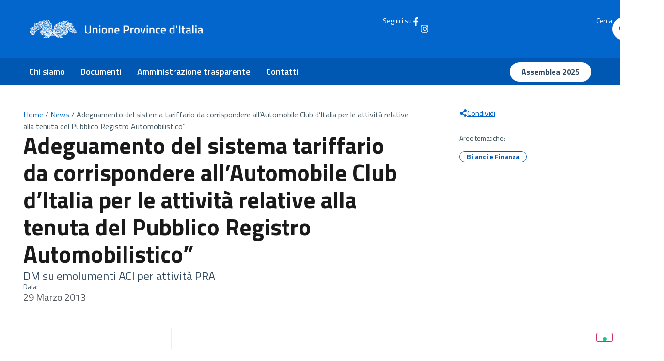

--- FILE ---
content_type: text/html; charset=UTF-8
request_url: https://provinceditalia.it/adeguamento-del-sistema-tariffario-da-corrispondere-allautomobile-club-ditalia-per-le-attivita-relative-alla-tenuta-del-pubblico-registro-automobilistico/
body_size: 16680
content:
<!DOCTYPE html>
<html lang="it-IT">
<head>
	<meta charset="UTF-8">
	<meta name="viewport" content="width=device-width, initial-scale=1.0, viewport-fit=cover" />		<meta name='robots' content='index, follow, max-image-preview:large, max-snippet:-1, max-video-preview:-1' />

	<!-- This site is optimized with the Yoast SEO plugin v26.1.1 - https://yoast.com/wordpress/plugins/seo/ -->
	<title>Adeguamento del sistema tariffario da corrispondere all&#039;Automobile Club d&#039;Italia per le attività relative alla tenuta del Pubblico Registro Automobilistico” - Province d&#039;Italia</title>
	<link rel="canonical" href="https://provinceditalia.it/adeguamento-del-sistema-tariffario-da-corrispondere-allautomobile-club-ditalia-per-le-attivita-relative-alla-tenuta-del-pubblico-registro-automobilistico/" />
	<meta property="og:locale" content="it_IT" />
	<meta property="og:type" content="article" />
	<meta property="og:title" content="Adeguamento del sistema tariffario da corrispondere all&#039;Automobile Club d&#039;Italia per le attività relative alla tenuta del Pubblico Registro Automobilistico” - Province d&#039;Italia" />
	<meta property="og:description" content="DM su emolumenti ACI per attività PRA" />
	<meta property="og:url" content="https://provinceditalia.it/adeguamento-del-sistema-tariffario-da-corrispondere-allautomobile-club-ditalia-per-le-attivita-relative-alla-tenuta-del-pubblico-registro-automobilistico/" />
	<meta property="og:site_name" content="Province d&#039;Italia" />
	<meta property="article:published_time" content="2013-03-28T23:00:00+00:00" />
	<meta name="author" content="Ufficio Stampa" />
	<meta name="twitter:card" content="summary_large_image" />
	<meta name="twitter:label1" content="Scritto da" />
	<meta name="twitter:data1" content="Ufficio Stampa" />
	<script type="application/ld+json" class="yoast-schema-graph">{"@context":"https://schema.org","@graph":[{"@type":"WebPage","@id":"https://provinceditalia.it/adeguamento-del-sistema-tariffario-da-corrispondere-allautomobile-club-ditalia-per-le-attivita-relative-alla-tenuta-del-pubblico-registro-automobilistico/","url":"https://provinceditalia.it/adeguamento-del-sistema-tariffario-da-corrispondere-allautomobile-club-ditalia-per-le-attivita-relative-alla-tenuta-del-pubblico-registro-automobilistico/","name":"Adeguamento del sistema tariffario da corrispondere all'Automobile Club d'Italia per le attività relative alla tenuta del Pubblico Registro Automobilistico” - Province d&#039;Italia","isPartOf":{"@id":"https://provinceditalia.it/#website"},"datePublished":"2013-03-28T23:00:00+00:00","author":{"@id":"https://provinceditalia.it/#/schema/person/ec25e3481cd1753d24b84d3dbaaa9487"},"breadcrumb":{"@id":"https://provinceditalia.it/adeguamento-del-sistema-tariffario-da-corrispondere-allautomobile-club-ditalia-per-le-attivita-relative-alla-tenuta-del-pubblico-registro-automobilistico/#breadcrumb"},"inLanguage":"it-IT","potentialAction":[{"@type":"ReadAction","target":["https://provinceditalia.it/adeguamento-del-sistema-tariffario-da-corrispondere-allautomobile-club-ditalia-per-le-attivita-relative-alla-tenuta-del-pubblico-registro-automobilistico/"]}]},{"@type":"BreadcrumbList","@id":"https://provinceditalia.it/adeguamento-del-sistema-tariffario-da-corrispondere-allautomobile-club-ditalia-per-le-attivita-relative-alla-tenuta-del-pubblico-registro-automobilistico/#breadcrumb","itemListElement":[{"@type":"ListItem","position":1,"name":"Home","item":"https://provinceditalia.it/"},{"@type":"ListItem","position":2,"name":"News","item":"https://provinceditalia.it/news/"},{"@type":"ListItem","position":3,"name":"Adeguamento del sistema tariffario da corrispondere all&#8217;Automobile Club d&#8217;Italia per le attività relative alla tenuta del Pubblico Registro Automobilistico”"}]},{"@type":"WebSite","@id":"https://provinceditalia.it/#website","url":"https://provinceditalia.it/","name":"Province d&#039;Italia","description":"","potentialAction":[{"@type":"SearchAction","target":{"@type":"EntryPoint","urlTemplate":"https://provinceditalia.it/?s={search_term_string}"},"query-input":{"@type":"PropertyValueSpecification","valueRequired":true,"valueName":"search_term_string"}}],"inLanguage":"it-IT"},{"@type":"Person","@id":"https://provinceditalia.it/#/schema/person/ec25e3481cd1753d24b84d3dbaaa9487","name":"Ufficio Stampa","image":{"@type":"ImageObject","inLanguage":"it-IT","@id":"https://provinceditalia.it/#/schema/person/image/","url":"https://new.provinceditalia.it/wp-content/uploads/2025/07/cropped-cropped-avatar-ufficiostampa-96x96.jpg","contentUrl":"https://new.provinceditalia.it/wp-content/uploads/2025/07/cropped-cropped-avatar-ufficiostampa-96x96.jpg","caption":"Ufficio Stampa"},"description":"b.perluigi@upinet.it 3357246489","sameAs":["https://new.provinceditalia.it/provinceditalia.it"],"url":"https://provinceditalia.it/author/overpress/"}]}</script>
	<!-- / Yoast SEO plugin. -->


<link rel="alternate" type="application/rss+xml" title="Province d&#039;Italia &raquo; Feed" href="https://provinceditalia.it/feed/" />
<link rel="alternate" type="application/rss+xml" title="Province d&#039;Italia &raquo; Feed dei commenti" href="https://provinceditalia.it/comments/feed/" />
<link rel="alternate" type="application/rss+xml" title="Province d&#039;Italia &raquo; Adeguamento del sistema tariffario da corrispondere all&#8217;Automobile Club d&#8217;Italia per le attività relative alla tenuta del Pubblico Registro Automobilistico” Feed dei commenti" href="https://provinceditalia.it/adeguamento-del-sistema-tariffario-da-corrispondere-allautomobile-club-ditalia-per-le-attivita-relative-alla-tenuta-del-pubblico-registro-automobilistico/feed/" />
<link rel="alternate" title="oEmbed (JSON)" type="application/json+oembed" href="https://provinceditalia.it/wp-json/oembed/1.0/embed?url=https%3A%2F%2Fprovinceditalia.it%2Fadeguamento-del-sistema-tariffario-da-corrispondere-allautomobile-club-ditalia-per-le-attivita-relative-alla-tenuta-del-pubblico-registro-automobilistico%2F" />
<link rel="alternate" title="oEmbed (XML)" type="text/xml+oembed" href="https://provinceditalia.it/wp-json/oembed/1.0/embed?url=https%3A%2F%2Fprovinceditalia.it%2Fadeguamento-del-sistema-tariffario-da-corrispondere-allautomobile-club-ditalia-per-le-attivita-relative-alla-tenuta-del-pubblico-registro-automobilistico%2F&#038;format=xml" />
<style id='wp-img-auto-sizes-contain-inline-css'>
img:is([sizes=auto i],[sizes^="auto," i]){contain-intrinsic-size:3000px 1500px}
/*# sourceURL=wp-img-auto-sizes-contain-inline-css */
</style>
<style id='wp-emoji-styles-inline-css'>

	img.wp-smiley, img.emoji {
		display: inline !important;
		border: none !important;
		box-shadow: none !important;
		height: 1em !important;
		width: 1em !important;
		margin: 0 0.07em !important;
		vertical-align: -0.1em !important;
		background: none !important;
		padding: 0 !important;
	}
/*# sourceURL=wp-emoji-styles-inline-css */
</style>
<link rel='stylesheet' id='wp-block-library-css' href='https://provinceditalia.it/wp-includes/css/dist/block-library/style.min.css?ver=6.9' media='all' />

<link rel='stylesheet' id='hello-biz-css' href='https://provinceditalia.it/wp-content/themes/hello-biz/assets/css/theme.css?ver=1.2.0' media='all' />
<link rel='stylesheet' id='hello-biz-header-footer-css' href='https://provinceditalia.it/wp-content/themes/hello-biz/assets/css/header-footer.css?ver=1.2.0' media='all' />
<link rel='stylesheet' id='chld_thm_cfg_child-css' href='https://provinceditalia.it/wp-content/themes/upi/style.css?ver=6.9' media='all' />
<link rel='stylesheet' id='elementor-frontend-css' href='https://provinceditalia.it/wp-content/uploads/elementor/css/custom-frontend.min.css?ver=1764729814' media='all' />
<link rel='stylesheet' id='widget-image-css' href='https://provinceditalia.it/wp-content/plugins/elementor/assets/css/widget-image.min.css?ver=3.32.5' media='all' />
<link rel='stylesheet' id='widget-heading-css' href='https://provinceditalia.it/wp-content/plugins/elementor/assets/css/widget-heading.min.css?ver=3.32.5' media='all' />
<link rel='stylesheet' id='widget-nav-menu-css' href='https://provinceditalia.it/wp-content/uploads/elementor/css/custom-pro-widget-nav-menu.min.css?ver=1764729814' media='all' />
<link rel='stylesheet' id='e-animation-slideInLeft-css' href='https://provinceditalia.it/wp-content/plugins/elementor/assets/lib/animations/styles/slideInLeft.min.css?ver=3.32.5' media='all' />
<link rel='stylesheet' id='widget-off-canvas-css' href='https://provinceditalia.it/wp-content/plugins/elementor-pro/assets/css/widget-off-canvas.min.css?ver=3.32.3' media='all' />
<link rel='stylesheet' id='widget-divider-css' href='https://provinceditalia.it/wp-content/plugins/elementor/assets/css/widget-divider.min.css?ver=3.32.5' media='all' />
<link rel='stylesheet' id='widget-social-icons-css' href='https://provinceditalia.it/wp-content/plugins/elementor/assets/css/widget-social-icons.min.css?ver=3.32.5' media='all' />
<link rel='stylesheet' id='e-apple-webkit-css' href='https://provinceditalia.it/wp-content/uploads/elementor/css/custom-apple-webkit.min.css?ver=1764729814' media='all' />
<link rel='stylesheet' id='widget-breadcrumbs-css' href='https://provinceditalia.it/wp-content/plugins/elementor-pro/assets/css/widget-breadcrumbs.min.css?ver=3.32.3' media='all' />
<link rel='stylesheet' id='widget-post-info-css' href='https://provinceditalia.it/wp-content/plugins/elementor-pro/assets/css/widget-post-info.min.css?ver=3.32.3' media='all' />
<link rel='stylesheet' id='widget-icon-list-css' href='https://provinceditalia.it/wp-content/uploads/elementor/css/custom-widget-icon-list.min.css?ver=1764729814' media='all' />
<link rel='stylesheet' id='e-sticky-css' href='https://provinceditalia.it/wp-content/plugins/elementor-pro/assets/css/modules/sticky.min.css?ver=3.32.3' media='all' />
<link rel='stylesheet' id='widget-table-of-contents-css' href='https://provinceditalia.it/wp-content/plugins/elementor-pro/assets/css/widget-table-of-contents.min.css?ver=3.32.3' media='all' />
<link rel='stylesheet' id='widget-author-box-css' href='https://provinceditalia.it/wp-content/plugins/elementor-pro/assets/css/widget-author-box.min.css?ver=3.32.3' media='all' />
<link rel='stylesheet' id='elementor-post-6-css' href='https://provinceditalia.it/wp-content/uploads/elementor/css/post-6.css?ver=1764729818' media='all' />
<link rel='stylesheet' id='elementor-post-11-css' href='https://provinceditalia.it/wp-content/uploads/elementor/css/post-11.css?ver=1764729818' media='all' />
<link rel='stylesheet' id='elementor-post-225-css' href='https://provinceditalia.it/wp-content/uploads/elementor/css/post-225.css?ver=1764729818' media='all' />
<link rel='stylesheet' id='elementor-post-240-css' href='https://provinceditalia.it/wp-content/uploads/elementor/css/post-240.css?ver=1764729884' media='all' />
<link rel='stylesheet' id='jquery-chosen-css' href='https://provinceditalia.it/wp-content/plugins/jet-search/assets/lib/chosen/chosen.min.css?ver=1.8.7' media='all' />
<link rel='stylesheet' id='jet-search-css' href='https://provinceditalia.it/wp-content/plugins/jet-search/assets/css/jet-search.css?ver=3.5.14' media='all' />
<link rel='stylesheet' id='elementor-gf-roboto-css' href='https://fonts.googleapis.com/css?family=Roboto:100,100italic,200,200italic,300,300italic,400,400italic,500,500italic,600,600italic,700,700italic,800,800italic,900,900italic&#038;display=swap' media='all' />
<link rel='stylesheet' id='elementor-gf-robotoslab-css' href='https://fonts.googleapis.com/css?family=Roboto+Slab:100,100italic,200,200italic,300,300italic,400,400italic,500,500italic,600,600italic,700,700italic,800,800italic,900,900italic&#038;display=swap' media='all' />
<link rel='stylesheet' id='elementor-gf-titilliumweb-css' href='https://fonts.googleapis.com/css?family=Titillium+Web:100,100italic,200,200italic,300,300italic,400,400italic,500,500italic,600,600italic,700,700italic,800,800italic,900,900italic&#038;display=swap' media='all' />
<link rel='stylesheet' id='elementor-gf-lora-css' href='https://fonts.googleapis.com/css?family=Lora:100,100italic,200,200italic,300,300italic,400,400italic,500,500italic,600,600italic,700,700italic,800,800italic,900,900italic&#038;display=swap' media='all' />
<script src="https://provinceditalia.it/wp-includes/js/jquery/jquery.min.js?ver=3.7.1" id="jquery-core-js"></script>
<script src="https://provinceditalia.it/wp-includes/js/jquery/jquery-migrate.min.js?ver=3.4.1" id="jquery-migrate-js"></script>
<link rel="https://api.w.org/" href="https://provinceditalia.it/wp-json/" /><link rel="alternate" title="JSON" type="application/json" href="https://provinceditalia.it/wp-json/wp/v2/posts/30840" /><link rel="EditURI" type="application/rsd+xml" title="RSD" href="https://provinceditalia.it/xmlrpc.php?rsd" />
<meta name="generator" content="WordPress 6.9" />
<link rel='shortlink' href='https://provinceditalia.it/?p=30840' />
<meta name="description" content="DM su emolumenti ACI per attività PRA">
<meta name="generator" content="Elementor 3.32.5; features: e_font_icon_svg, additional_custom_breakpoints; settings: css_print_method-external, google_font-enabled, font_display-swap">
<meta name="viewport" content="width=device-width, initial-scale=1, viewport-fit=cover">
<meta name="theme-color" content="#0166CC" media="(prefers-color-scheme: light)">
<meta name="theme-color" content="#0166CC" media="(prefers-color-scheme: dark)">
<script type="text/javascript" src="https://embeds.iubenda.com/widgets/e53e667e-f9ed-43f7-8a65-9a7efb199c1c.js"></script>
			<style>
				.e-con.e-parent:nth-of-type(n+4):not(.e-lazyloaded):not(.e-no-lazyload),
				.e-con.e-parent:nth-of-type(n+4):not(.e-lazyloaded):not(.e-no-lazyload) * {
					background-image: none !important;
				}
				@media screen and (max-height: 1024px) {
					.e-con.e-parent:nth-of-type(n+3):not(.e-lazyloaded):not(.e-no-lazyload),
					.e-con.e-parent:nth-of-type(n+3):not(.e-lazyloaded):not(.e-no-lazyload) * {
						background-image: none !important;
					}
				}
				@media screen and (max-height: 640px) {
					.e-con.e-parent:nth-of-type(n+2):not(.e-lazyloaded):not(.e-no-lazyload),
					.e-con.e-parent:nth-of-type(n+2):not(.e-lazyloaded):not(.e-no-lazyload) * {
						background-image: none !important;
					}
				}
			</style>
						<meta name="theme-color" content="#0266CC">
			<link rel="icon" href="https://provinceditalia.it/wp-content/uploads/2025/07/upi-favicon-150x150.png" sizes="32x32" />
<link rel="icon" href="https://provinceditalia.it/wp-content/uploads/2025/07/upi-favicon-300x300.png" sizes="192x192" />
<link rel="apple-touch-icon" href="https://provinceditalia.it/wp-content/uploads/2025/07/upi-favicon-300x300.png" />
<meta name="msapplication-TileImage" content="https://provinceditalia.it/wp-content/uploads/2025/07/upi-favicon-300x300.png" />
</head>
<body class="wp-singular post-template-default single single-post postid-30840 single-format-standard wp-theme-hello-biz wp-child-theme-upi ehbiz-default elementor-default elementor-template-full-width elementor-kit-6 elementor-page-240">
		<header data-elementor-type="header" data-elementor-id="11" class="elementor elementor-11 elementor-location-header" data-elementor-post-type="elementor_library">
			<div class="elementor-element elementor-element-f9e0589 elementor-hidden-mobile e-flex e-con-boxed e-con e-parent" data-id="f9e0589" data-element_type="container" data-settings="{&quot;background_background&quot;:&quot;classic&quot;}">
					<div class="e-con-inner">
				<div class="elementor-element elementor-element-eb144d2 elementor-widget elementor-widget-image" data-id="eb144d2" data-element_type="widget" data-widget_type="image.default">
																<a href="https://provinceditalia.it">
							<img fetchpriority="high" width="800" height="85" src="https://provinceditalia.it/wp-content/uploads/2025/07/Logo.png" class="attachment-large size-large wp-image-13" alt="" srcset="https://provinceditalia.it/wp-content/uploads/2025/07/Logo.png 1000w, https://provinceditalia.it/wp-content/uploads/2025/07/Logo-300x32.png 300w, https://provinceditalia.it/wp-content/uploads/2025/07/Logo-768x81.png 768w" sizes="(max-width: 800px) 100vw, 800px" />								</a>
															</div>
				<div class="elementor-element elementor-element-c9713a4 e-transform elementor-hidden-desktop elementor-hidden-tablet elementor-hidden-laptop elementor-view-default elementor-widget elementor-widget-icon" data-id="c9713a4" data-element_type="widget" data-settings="{&quot;_transform_translateY_effect_mobile&quot;:{&quot;unit&quot;:&quot;px&quot;,&quot;size&quot;:2,&quot;sizes&quot;:[]},&quot;_transform_translateX_effect&quot;:{&quot;unit&quot;:&quot;px&quot;,&quot;size&quot;:&quot;&quot;,&quot;sizes&quot;:[]},&quot;_transform_translateX_effect_laptop&quot;:{&quot;unit&quot;:&quot;px&quot;,&quot;size&quot;:&quot;&quot;,&quot;sizes&quot;:[]},&quot;_transform_translateX_effect_tablet&quot;:{&quot;unit&quot;:&quot;px&quot;,&quot;size&quot;:&quot;&quot;,&quot;sizes&quot;:[]},&quot;_transform_translateX_effect_mobile&quot;:{&quot;unit&quot;:&quot;px&quot;,&quot;size&quot;:&quot;&quot;,&quot;sizes&quot;:[]},&quot;_transform_translateY_effect&quot;:{&quot;unit&quot;:&quot;px&quot;,&quot;size&quot;:&quot;&quot;,&quot;sizes&quot;:[]},&quot;_transform_translateY_effect_laptop&quot;:{&quot;unit&quot;:&quot;px&quot;,&quot;size&quot;:&quot;&quot;,&quot;sizes&quot;:[]},&quot;_transform_translateY_effect_tablet&quot;:{&quot;unit&quot;:&quot;px&quot;,&quot;size&quot;:&quot;&quot;,&quot;sizes&quot;:[]}}" data-widget_type="icon.default">
							<div class="elementor-icon-wrapper">
			<a class="elementor-icon" href="#elementor-action%3Aaction%3Doff_canvas%3Aopen%26settings%3DeyJpZCI6IjBhNjA5M2EiLCJkaXNwbGF5TW9kZSI6Im9wZW4ifQ%3D%3D">
			<svg aria-hidden="true" class="e-font-icon-svg e-fas-bars" viewBox="0 0 448 512" xmlns="http://www.w3.org/2000/svg"><path d="M16 132h416c8.837 0 16-7.163 16-16V76c0-8.837-7.163-16-16-16H16C7.163 60 0 67.163 0 76v40c0 8.837 7.163 16 16 16zm0 160h416c8.837 0 16-7.163 16-16v-40c0-8.837-7.163-16-16-16H16c-8.837 0-16 7.163-16 16v40c0 8.837 7.163 16 16 16zm0 160h416c8.837 0 16-7.163 16-16v-40c0-8.837-7.163-16-16-16H16c-8.837 0-16 7.163-16 16v40c0 8.837 7.163 16 16 16z"></path></svg>			</a>
		</div>
						</div>
		<div class="elementor-element elementor-element-0f1b5e4 elementor-hidden-mobile e-con-full e-flex e-con e-child" data-id="0f1b5e4" data-element_type="container">
		<div class="elementor-element elementor-element-ece846e e-con-full e-flex e-con e-child" data-id="ece846e" data-element_type="container">
				<div class="elementor-element elementor-element-9e290af elementor-widget elementor-widget-heading" data-id="9e290af" data-element_type="widget" data-widget_type="heading.default">
					<h2 class="elementor-heading-title elementor-size-default">Seguici su</h2>				</div>
				<div class="elementor-element elementor-element-e366212 elementor-view-default elementor-widget elementor-widget-icon" data-id="e366212" data-element_type="widget" data-widget_type="icon.default">
							<div class="elementor-icon-wrapper">
			<a class="elementor-icon" href="https://www.facebook.com/UPI.province/">
			<svg aria-hidden="true" class="e-font-icon-svg e-fab-facebook-f" viewBox="0 0 320 512" xmlns="http://www.w3.org/2000/svg"><path d="M279.14 288l14.22-92.66h-88.91v-60.13c0-25.35 12.42-50.06 52.24-50.06h40.42V6.26S260.43 0 225.36 0c-73.22 0-121.08 44.38-121.08 124.72v70.62H22.89V288h81.39v224h100.17V288z"></path></svg>			</a>
		</div>
						</div>
				<div class="elementor-element elementor-element-ccf3b76 elementor-view-default elementor-widget elementor-widget-icon" data-id="ccf3b76" data-element_type="widget" data-widget_type="icon.default">
							<div class="elementor-icon-wrapper">
			<a class="elementor-icon" href="https://www.instagram.com/unioneprovince">
			<svg aria-hidden="true" class="e-font-icon-svg e-fab-instagram" viewBox="0 0 448 512" xmlns="http://www.w3.org/2000/svg"><path d="M224.1 141c-63.6 0-114.9 51.3-114.9 114.9s51.3 114.9 114.9 114.9S339 319.5 339 255.9 287.7 141 224.1 141zm0 189.6c-41.1 0-74.7-33.5-74.7-74.7s33.5-74.7 74.7-74.7 74.7 33.5 74.7 74.7-33.6 74.7-74.7 74.7zm146.4-194.3c0 14.9-12 26.8-26.8 26.8-14.9 0-26.8-12-26.8-26.8s12-26.8 26.8-26.8 26.8 12 26.8 26.8zm76.1 27.2c-1.7-35.9-9.9-67.7-36.2-93.9-26.2-26.2-58-34.4-93.9-36.2-37-2.1-147.9-2.1-184.9 0-35.8 1.7-67.6 9.9-93.9 36.1s-34.4 58-36.2 93.9c-2.1 37-2.1 147.9 0 184.9 1.7 35.9 9.9 67.7 36.2 93.9s58 34.4 93.9 36.2c37 2.1 147.9 2.1 184.9 0 35.9-1.7 67.7-9.9 93.9-36.2 26.2-26.2 34.4-58 36.2-93.9 2.1-37 2.1-147.8 0-184.8zM398.8 388c-7.8 19.6-22.9 34.7-42.6 42.6-29.5 11.7-99.5 9-132.1 9s-102.7 2.6-132.1-9c-19.6-7.8-34.7-22.9-42.6-42.6-11.7-29.5-9-99.5-9-132.1s-2.6-102.7 9-132.1c7.8-19.6 22.9-34.7 42.6-42.6 29.5-11.7 99.5-9 132.1-9s102.7-2.6 132.1 9c19.6 7.8 34.7 22.9 42.6 42.6 11.7 29.5 9 99.5 9 132.1s2.7 102.7-9 132.1z"></path></svg>			</a>
		</div>
						</div>
				</div>
		<a class="elementor-element elementor-element-971fef7 e-con-full e-flex e-con e-child" data-id="971fef7" data-element_type="container" href="#elementor-action%3Aaction%3Dpopup%3Aopen%26settings%3DeyJpZCI6IjM3NDIwIiwidG9nZ2xlIjpmYWxzZX0%3D">
				<div class="elementor-element elementor-element-0822b4a elementor-widget elementor-widget-heading" data-id="0822b4a" data-element_type="widget" data-widget_type="heading.default">
					<h2 class="elementor-heading-title elementor-size-default">Cerca</h2>				</div>
				<div class="elementor-element elementor-element-bce24b2 elementor-view-default elementor-widget elementor-widget-icon" data-id="bce24b2" data-element_type="widget" data-widget_type="icon.default">
							<div class="elementor-icon-wrapper">
			<div class="elementor-icon">
			<svg xmlns="http://www.w3.org/2000/svg" width="48" height="48" viewBox="0 0 48 48" fill="none"><rect x="6.10352e-05" width="48" height="48" rx="24" fill="white"></rect><circle cx="22.5001" cy="22.5" r="6.5" stroke="#0266CC" stroke-width="2"></circle><path d="M27.5001 27.5L32.5991 32.599" stroke="#0266CC" stroke-width="2" stroke-linecap="round" stroke-linejoin="round"></path></svg>			</div>
		</div>
						</div>
				</a>
				</div>
					</div>
				</div>
		<div class="elementor-element elementor-element-1f38d6a elementor-hidden-desktop elementor-hidden-laptop elementor-hidden-tablet e-flex e-con-boxed e-con e-parent" data-id="1f38d6a" data-element_type="container" data-settings="{&quot;background_background&quot;:&quot;classic&quot;}">
					<div class="e-con-inner">
				<div class="elementor-element elementor-element-715cb1e e-transform elementor-hidden-desktop elementor-hidden-tablet elementor-hidden-laptop elementor-view-default elementor-widget elementor-widget-icon" data-id="715cb1e" data-element_type="widget" data-settings="{&quot;_transform_translateY_effect_mobile&quot;:{&quot;unit&quot;:&quot;px&quot;,&quot;size&quot;:2,&quot;sizes&quot;:[]},&quot;_transform_translateX_effect&quot;:{&quot;unit&quot;:&quot;px&quot;,&quot;size&quot;:&quot;&quot;,&quot;sizes&quot;:[]},&quot;_transform_translateX_effect_laptop&quot;:{&quot;unit&quot;:&quot;px&quot;,&quot;size&quot;:&quot;&quot;,&quot;sizes&quot;:[]},&quot;_transform_translateX_effect_tablet&quot;:{&quot;unit&quot;:&quot;px&quot;,&quot;size&quot;:&quot;&quot;,&quot;sizes&quot;:[]},&quot;_transform_translateX_effect_mobile&quot;:{&quot;unit&quot;:&quot;px&quot;,&quot;size&quot;:&quot;&quot;,&quot;sizes&quot;:[]},&quot;_transform_translateY_effect&quot;:{&quot;unit&quot;:&quot;px&quot;,&quot;size&quot;:&quot;&quot;,&quot;sizes&quot;:[]},&quot;_transform_translateY_effect_laptop&quot;:{&quot;unit&quot;:&quot;px&quot;,&quot;size&quot;:&quot;&quot;,&quot;sizes&quot;:[]},&quot;_transform_translateY_effect_tablet&quot;:{&quot;unit&quot;:&quot;px&quot;,&quot;size&quot;:&quot;&quot;,&quot;sizes&quot;:[]}}" data-widget_type="icon.default">
							<div class="elementor-icon-wrapper">
			<a class="elementor-icon" href="#elementor-action%3Aaction%3Doff_canvas%3Aopen%26settings%3DeyJpZCI6IjdlMWIzNTIiLCJkaXNwbGF5TW9kZSI6Im9wZW4ifQ%3D%3D">
			<svg aria-hidden="true" class="e-font-icon-svg e-fas-bars" viewBox="0 0 448 512" xmlns="http://www.w3.org/2000/svg"><path d="M16 132h416c8.837 0 16-7.163 16-16V76c0-8.837-7.163-16-16-16H16C7.163 60 0 67.163 0 76v40c0 8.837 7.163 16 16 16zm0 160h416c8.837 0 16-7.163 16-16v-40c0-8.837-7.163-16-16-16H16c-8.837 0-16 7.163-16 16v40c0 8.837 7.163 16 16 16zm0 160h416c8.837 0 16-7.163 16-16v-40c0-8.837-7.163-16-16-16H16c-8.837 0-16 7.163-16 16v40c0 8.837 7.163 16 16 16z"></path></svg>			</a>
		</div>
						</div>
				<div class="elementor-element elementor-element-9b17ac4 elementor-widget elementor-widget-image" data-id="9b17ac4" data-element_type="widget" data-widget_type="image.default">
																<a href="https://provinceditalia.it">
							<img width="564" height="192" src="https://provinceditalia.it/wp-content/uploads/2025/07/Logo-Mobile.png" class="attachment-large size-large wp-image-37496" alt="" srcset="https://provinceditalia.it/wp-content/uploads/2025/07/Logo-Mobile.png 564w, https://provinceditalia.it/wp-content/uploads/2025/07/Logo-Mobile-300x102.png 300w" sizes="(max-width: 564px) 100vw, 564px" />								</a>
															</div>
				<div class="elementor-element elementor-element-28e1e1b elementor-view-default elementor-widget elementor-widget-icon" data-id="28e1e1b" data-element_type="widget" data-widget_type="icon.default">
							<div class="elementor-icon-wrapper">
			<a class="elementor-icon" href="#elementor-action%3Aaction%3Dpopup%3Aopen%26settings%3DeyJpZCI6IjM3NDIwIiwidG9nZ2xlIjpmYWxzZX0%3D">
			<svg aria-hidden="true" class="e-font-icon-svg e-fas-search" viewBox="0 0 512 512" xmlns="http://www.w3.org/2000/svg"><path d="M505 442.7L405.3 343c-4.5-4.5-10.6-7-17-7H372c27.6-35.3 44-79.7 44-128C416 93.1 322.9 0 208 0S0 93.1 0 208s93.1 208 208 208c48.3 0 92.7-16.4 128-44v16.3c0 6.4 2.5 12.5 7 17l99.7 99.7c9.4 9.4 24.6 9.4 33.9 0l28.3-28.3c9.4-9.4 9.4-24.6.1-34zM208 336c-70.7 0-128-57.2-128-128 0-70.7 57.2-128 128-128 70.7 0 128 57.2 128 128 0 70.7-57.2 128-128 128z"></path></svg>			</a>
		</div>
						</div>
				<div class="elementor-element elementor-element-7e1b352 elementor-widget elementor-widget-off-canvas" data-id="7e1b352" data-element_type="widget" data-settings="{&quot;entrance_animation_mobile&quot;:&quot;slideInLeft&quot;,&quot;exit_animation_mobile&quot;:&quot;slideInLeft&quot;,&quot;prevent_scroll&quot;:&quot;yes&quot;}" data-widget_type="off-canvas.default">
							<div id="off-canvas-7e1b352" class="e-off-canvas" role="dialog" aria-hidden="true" aria-label="Menu Mobile" aria-modal="true" inert="" data-delay-child-handlers="true">
			<div class="e-off-canvas__overlay"></div>
			<div class="e-off-canvas__main">
				<div class="e-off-canvas__content">
					<div class="elementor-element elementor-element-62386ed e-con-full e-flex e-con e-child" data-id="62386ed" data-element_type="container">
				<div class="elementor-element elementor-element-6e2c96e elementor-view-default elementor-widget elementor-widget-icon" data-id="6e2c96e" data-element_type="widget" data-widget_type="icon.default">
							<div class="elementor-icon-wrapper">
			<a class="elementor-icon" href="#elementor-action%3Aaction%3Doff_canvas%3Aclose%26settings%3DeyJpZCI6IjdlMWIzNTIiLCJkaXNwbGF5TW9kZSI6ImNsb3NlIn0%3D">
			<svg xmlns="http://www.w3.org/2000/svg" width="46" height="48" viewBox="0 0 46 48" fill="none"><path fill-rule="evenodd" clip-rule="evenodd" d="M22.1381 23.8003L11.5105 12.7071L12.1879 12L22.8156 23.0932L33.4432 12L34.1207 12.7071L23.493 23.8003L34.1207 34.8934L33.4432 35.6005L22.8156 24.5074L12.1879 35.6005L11.5105 34.8934L22.1381 23.8003Z" fill="#5A6772"></path></svg>			</a>
		</div>
						</div>
		<div class="elementor-element elementor-element-ca9f498 e-con-full e-flex e-con e-child" data-id="ca9f498" data-element_type="container">
				<div class="elementor-element elementor-element-aed2d01 elementor-nav-menu__align-start elementor-nav-menu--dropdown-none elementor-widget__width-inherit elementor-widget elementor-widget-nav-menu" data-id="aed2d01" data-element_type="widget" data-settings="{&quot;submenu_icon&quot;:{&quot;value&quot;:&quot;&lt;i aria-hidden=\&quot;true\&quot; class=\&quot;\&quot;&gt;&lt;\/i&gt;&quot;,&quot;library&quot;:&quot;&quot;},&quot;layout&quot;:&quot;vertical&quot;}" data-widget_type="nav-menu.default">
								<nav aria-label="Header Menu" class="elementor-nav-menu--main elementor-nav-menu__container elementor-nav-menu--layout-vertical e--pointer-none">
				<ul id="menu-1-aed2d01" class="elementor-nav-menu sm-vertical"><li class="menu-item menu-item-type-post_type menu-item-object-page menu-item-447"><a href="https://provinceditalia.it/chi-siamo/" class="elementor-item">Chi siamo</a></li>
<li class="menu-item menu-item-type-custom menu-item-object-custom menu-item-38332"><a href="/documenti" class="elementor-item">Documenti</a></li>
<li class="menu-item menu-item-type-post_type menu-item-object-page menu-item-37455"><a href="https://provinceditalia.it/amministrazione-trasparente/" class="elementor-item">Amministrazione trasparente</a></li>
<li class="menu-item menu-item-type-post_type menu-item-object-page menu-item-470"><a href="https://provinceditalia.it/contatti/" class="elementor-item">Contatti</a></li>
</ul>			</nav>
						<nav class="elementor-nav-menu--dropdown elementor-nav-menu__container" aria-hidden="true">
				<ul id="menu-2-aed2d01" class="elementor-nav-menu sm-vertical"><li class="menu-item menu-item-type-post_type menu-item-object-page menu-item-447"><a href="https://provinceditalia.it/chi-siamo/" class="elementor-item" tabindex="-1">Chi siamo</a></li>
<li class="menu-item menu-item-type-custom menu-item-object-custom menu-item-38332"><a href="/documenti" class="elementor-item" tabindex="-1">Documenti</a></li>
<li class="menu-item menu-item-type-post_type menu-item-object-page menu-item-37455"><a href="https://provinceditalia.it/amministrazione-trasparente/" class="elementor-item" tabindex="-1">Amministrazione trasparente</a></li>
<li class="menu-item menu-item-type-post_type menu-item-object-page menu-item-470"><a href="https://provinceditalia.it/contatti/" class="elementor-item" tabindex="-1">Contatti</a></li>
</ul>			</nav>
						</div>
		<div class="elementor-element elementor-element-639abe0 e-con-full e-flex e-con e-child" data-id="639abe0" data-element_type="container">
		<div class="elementor-element elementor-element-c960be0 e-con-full e-flex e-con e-child" data-id="c960be0" data-element_type="container">
				<div class="elementor-element elementor-element-65e2f39 elementor-widget elementor-widget-heading" data-id="65e2f39" data-element_type="widget" data-widget_type="heading.default">
					<h2 class="elementor-heading-title elementor-size-default">Seguici su</h2>				</div>
				<div class="elementor-element elementor-element-8c75264 elementor-view-default elementor-widget elementor-widget-icon" data-id="8c75264" data-element_type="widget" data-widget_type="icon.default">
							<div class="elementor-icon-wrapper">
			<div class="elementor-icon">
			<svg aria-hidden="true" class="e-font-icon-svg e-fab-facebook-f" viewBox="0 0 320 512" xmlns="http://www.w3.org/2000/svg"><path d="M279.14 288l14.22-92.66h-88.91v-60.13c0-25.35 12.42-50.06 52.24-50.06h40.42V6.26S260.43 0 225.36 0c-73.22 0-121.08 44.38-121.08 124.72v70.62H22.89V288h81.39v224h100.17V288z"></path></svg>			</div>
		</div>
						</div>
				<div class="elementor-element elementor-element-58ff536 elementor-view-default elementor-widget elementor-widget-icon" data-id="58ff536" data-element_type="widget" data-widget_type="icon.default">
							<div class="elementor-icon-wrapper">
			<div class="elementor-icon">
			<svg aria-hidden="true" class="e-font-icon-svg e-fab-instagram" viewBox="0 0 448 512" xmlns="http://www.w3.org/2000/svg"><path d="M224.1 141c-63.6 0-114.9 51.3-114.9 114.9s51.3 114.9 114.9 114.9S339 319.5 339 255.9 287.7 141 224.1 141zm0 189.6c-41.1 0-74.7-33.5-74.7-74.7s33.5-74.7 74.7-74.7 74.7 33.5 74.7 74.7-33.6 74.7-74.7 74.7zm146.4-194.3c0 14.9-12 26.8-26.8 26.8-14.9 0-26.8-12-26.8-26.8s12-26.8 26.8-26.8 26.8 12 26.8 26.8zm76.1 27.2c-1.7-35.9-9.9-67.7-36.2-93.9-26.2-26.2-58-34.4-93.9-36.2-37-2.1-147.9-2.1-184.9 0-35.8 1.7-67.6 9.9-93.9 36.1s-34.4 58-36.2 93.9c-2.1 37-2.1 147.9 0 184.9 1.7 35.9 9.9 67.7 36.2 93.9s58 34.4 93.9 36.2c37 2.1 147.9 2.1 184.9 0 35.9-1.7 67.7-9.9 93.9-36.2 26.2-26.2 34.4-58 36.2-93.9 2.1-37 2.1-147.8 0-184.8zM398.8 388c-7.8 19.6-22.9 34.7-42.6 42.6-29.5 11.7-99.5 9-132.1 9s-102.7 2.6-132.1-9c-19.6-7.8-34.7-22.9-42.6-42.6-11.7-29.5-9-99.5-9-132.1s-2.6-102.7 9-132.1c7.8-19.6 22.9-34.7 42.6-42.6 29.5-11.7 99.5-9 132.1-9s102.7-2.6 132.1 9c19.6 7.8 34.7 22.9 42.6 42.6 11.7 29.5 9 99.5 9 132.1s2.7 102.7-9 132.1z"></path></svg>			</div>
		</div>
						</div>
				</div>
				</div>
				<div class="elementor-element elementor-element-8ade6f0 elementor-widget elementor-widget-button" data-id="8ade6f0" data-element_type="widget" data-widget_type="button.default">
										<a class="elementor-button elementor-button-link elementor-size-sm" href="/assemblea-2025/">
						<span class="elementor-button-content-wrapper">
									<span class="elementor-button-text">Assemblea 2025</span>
					</span>
					</a>
								</div>
				</div>
				</div>
						</div>
			</div>
		</div>
						</div>
					</div>
				</div>
		<div class="elementor-element elementor-element-ed40b2c elementor-hidden-mobile e-flex e-con-boxed e-con e-parent" data-id="ed40b2c" data-element_type="container" data-settings="{&quot;background_background&quot;:&quot;classic&quot;}">
					<div class="e-con-inner">
				<div class="elementor-element elementor-element-9167e21 elementor-nav-menu__align-start elementor-nav-menu--dropdown-mobile elementor-nav-menu__text-align-aside elementor-nav-menu--toggle elementor-nav-menu--burger elementor-widget elementor-widget-nav-menu" data-id="9167e21" data-element_type="widget" data-settings="{&quot;submenu_icon&quot;:{&quot;value&quot;:&quot;&lt;i aria-hidden=\&quot;true\&quot; class=\&quot;\&quot;&gt;&lt;\/i&gt;&quot;,&quot;library&quot;:&quot;&quot;},&quot;layout&quot;:&quot;horizontal&quot;,&quot;toggle&quot;:&quot;burger&quot;}" data-widget_type="nav-menu.default">
								<nav aria-label="Header Menu" class="elementor-nav-menu--main elementor-nav-menu__container elementor-nav-menu--layout-horizontal e--pointer-none">
				<ul id="menu-1-9167e21" class="elementor-nav-menu"><li class="menu-item menu-item-type-post_type menu-item-object-page menu-item-447"><a href="https://provinceditalia.it/chi-siamo/" class="elementor-item">Chi siamo</a></li>
<li class="menu-item menu-item-type-custom menu-item-object-custom menu-item-38332"><a href="/documenti" class="elementor-item">Documenti</a></li>
<li class="menu-item menu-item-type-post_type menu-item-object-page menu-item-37455"><a href="https://provinceditalia.it/amministrazione-trasparente/" class="elementor-item">Amministrazione trasparente</a></li>
<li class="menu-item menu-item-type-post_type menu-item-object-page menu-item-470"><a href="https://provinceditalia.it/contatti/" class="elementor-item">Contatti</a></li>
</ul>			</nav>
					<div class="elementor-menu-toggle" role="button" tabindex="0" aria-label="Menu di commutazione" aria-expanded="false">
			<svg aria-hidden="true" role="presentation" class="elementor-menu-toggle__icon--open e-font-icon-svg e-eicon-menu-bar" viewBox="0 0 1000 1000" xmlns="http://www.w3.org/2000/svg"><path d="M104 333H896C929 333 958 304 958 271S929 208 896 208H104C71 208 42 237 42 271S71 333 104 333ZM104 583H896C929 583 958 554 958 521S929 458 896 458H104C71 458 42 487 42 521S71 583 104 583ZM104 833H896C929 833 958 804 958 771S929 708 896 708H104C71 708 42 737 42 771S71 833 104 833Z"></path></svg><svg aria-hidden="true" role="presentation" class="elementor-menu-toggle__icon--close e-font-icon-svg e-eicon-close" viewBox="0 0 1000 1000" xmlns="http://www.w3.org/2000/svg"><path d="M742 167L500 408 258 167C246 154 233 150 217 150 196 150 179 158 167 167 154 179 150 196 150 212 150 229 154 242 171 254L408 500 167 742C138 771 138 800 167 829 196 858 225 858 254 829L496 587 738 829C750 842 767 846 783 846 800 846 817 842 829 829 842 817 846 804 846 783 846 767 842 750 829 737L588 500 833 258C863 229 863 200 833 171 804 137 775 137 742 167Z"></path></svg>		</div>
					<nav class="elementor-nav-menu--dropdown elementor-nav-menu__container" aria-hidden="true">
				<ul id="menu-2-9167e21" class="elementor-nav-menu"><li class="menu-item menu-item-type-post_type menu-item-object-page menu-item-447"><a href="https://provinceditalia.it/chi-siamo/" class="elementor-item" tabindex="-1">Chi siamo</a></li>
<li class="menu-item menu-item-type-custom menu-item-object-custom menu-item-38332"><a href="/documenti" class="elementor-item" tabindex="-1">Documenti</a></li>
<li class="menu-item menu-item-type-post_type menu-item-object-page menu-item-37455"><a href="https://provinceditalia.it/amministrazione-trasparente/" class="elementor-item" tabindex="-1">Amministrazione trasparente</a></li>
<li class="menu-item menu-item-type-post_type menu-item-object-page menu-item-470"><a href="https://provinceditalia.it/contatti/" class="elementor-item" tabindex="-1">Contatti</a></li>
</ul>			</nav>
						</div>
				<div class="elementor-element elementor-element-880df24 e-transform elementor-widget elementor-widget-button" data-id="880df24" data-element_type="widget" data-settings="{&quot;_transform_scale_effect_hover&quot;:{&quot;unit&quot;:&quot;px&quot;,&quot;size&quot;:1.05,&quot;sizes&quot;:[]},&quot;_transform_scale_effect_hover_laptop&quot;:{&quot;unit&quot;:&quot;px&quot;,&quot;size&quot;:&quot;&quot;,&quot;sizes&quot;:[]},&quot;_transform_scale_effect_hover_tablet&quot;:{&quot;unit&quot;:&quot;px&quot;,&quot;size&quot;:&quot;&quot;,&quot;sizes&quot;:[]},&quot;_transform_scale_effect_hover_mobile&quot;:{&quot;unit&quot;:&quot;px&quot;,&quot;size&quot;:&quot;&quot;,&quot;sizes&quot;:[]}}" data-widget_type="button.default">
										<a class="elementor-button elementor-button-link elementor-size-sm" href="/assemblea-2025/">
						<span class="elementor-button-content-wrapper">
									<span class="elementor-button-text">Assemblea 2025</span>
					</span>
					</a>
								</div>
					</div>
				</div>
				</header>
				<div data-elementor-type="single-post" data-elementor-id="240" class="elementor elementor-240 elementor-location-single post-30840 post type-post status-publish format-standard hentry category-bilanci-e-finanza" data-elementor-post-type="elementor_library">
			<div class="elementor-element elementor-element-361d738 e-flex e-con-boxed e-con e-parent" data-id="361d738" data-element_type="container">
					<div class="e-con-inner">
		<div class="elementor-element elementor-element-2fa634e e-con-full e-flex e-con e-child" data-id="2fa634e" data-element_type="container">
				<div class="elementor-element elementor-element-ba31b21 elementor-widget elementor-widget-breadcrumbs" data-id="ba31b21" data-element_type="widget" data-widget_type="breadcrumbs.default">
					<p id="breadcrumbs"><span><span><a href="https://provinceditalia.it/">Home</a></span> / <span><a href="https://provinceditalia.it/news/">News</a></span> / <span class="breadcrumb_last" aria-current="page">Adeguamento del sistema tariffario da corrispondere all&#8217;Automobile Club d&#8217;Italia per le attività relative alla tenuta del Pubblico Registro Automobilistico”</span></span></p>				</div>
				<div class="elementor-element elementor-element-0434c63 elementor-widget elementor-widget-theme-post-title elementor-page-title elementor-widget-heading" data-id="0434c63" data-element_type="widget" data-widget_type="theme-post-title.default">
					<h1 class="elementor-heading-title elementor-size-default">Adeguamento del sistema tariffario da corrispondere all&#8217;Automobile Club d&#8217;Italia per le attività relative alla tenuta del Pubblico Registro Automobilistico”</h1>				</div>
				<div class="elementor-element elementor-element-3d67da8 elementor-widget elementor-widget-theme-post-excerpt" data-id="3d67da8" data-element_type="widget" data-widget_type="theme-post-excerpt.default">
					DM su emolumenti ACI per attività PRA				</div>
		<div class="elementor-element elementor-element-37dd956 e-con-full e-flex e-con e-child" data-id="37dd956" data-element_type="container">
				<div class="elementor-element elementor-element-3214767 elementor-widget elementor-widget-heading" data-id="3214767" data-element_type="widget" data-widget_type="heading.default">
					<h2 class="elementor-heading-title elementor-size-default">Data:</h2>				</div>
				<div class="elementor-element elementor-element-23618cb elementor-widget elementor-widget-post-info" data-id="23618cb" data-element_type="widget" data-widget_type="post-info.default">
							<ul class="elementor-inline-items elementor-icon-list-items elementor-post-info">
								<li class="elementor-icon-list-item elementor-repeater-item-249a008 elementor-inline-item" itemprop="datePublished">
													<span class="elementor-icon-list-text elementor-post-info__item elementor-post-info__item--type-date">
										<time>29 Marzo 2013</time>					</span>
								</li>
				</ul>
						</div>
				</div>
				</div>
		<div class="elementor-element elementor-element-c7cce18 e-con-full e-flex e-con e-child" data-id="c7cce18" data-element_type="container">
				<div class="elementor-element elementor-element-d19fbca elementor-align-left elementor-widget elementor-widget-button" data-id="d19fbca" data-element_type="widget" data-widget_type="button.default">
										<a class="elementor-button elementor-button-link elementor-size-sm" href="#elementor-action%3Aaction%3Dpopup%3Aopen%26settings%3DeyJpZCI6IjM3MjA0IiwidG9nZ2xlIjpmYWxzZX0%3D">
						<span class="elementor-button-content-wrapper">
						<span class="elementor-button-icon">
				<svg aria-hidden="true" class="e-font-icon-svg e-fas-share-alt" viewBox="0 0 448 512" xmlns="http://www.w3.org/2000/svg"><path d="M352 320c-22.608 0-43.387 7.819-59.79 20.895l-102.486-64.054a96.551 96.551 0 0 0 0-41.683l102.486-64.054C308.613 184.181 329.392 192 352 192c53.019 0 96-42.981 96-96S405.019 0 352 0s-96 42.981-96 96c0 7.158.79 14.13 2.276 20.841L155.79 180.895C139.387 167.819 118.608 160 96 160c-53.019 0-96 42.981-96 96s42.981 96 96 96c22.608 0 43.387-7.819 59.79-20.895l102.486 64.054A96.301 96.301 0 0 0 256 416c0 53.019 42.981 96 96 96s96-42.981 96-96-42.981-96-96-96z"></path></svg>			</span>
									<span class="elementor-button-text">Condividi</span>
					</span>
					</a>
								</div>
				<div class="elementor-element elementor-element-a7e79cf elementor-widget elementor-widget-heading" data-id="a7e79cf" data-element_type="widget" data-widget_type="heading.default">
					<h2 class="elementor-heading-title elementor-size-default">Aree tematiche:</h2>				</div>
				<div class="elementor-element elementor-element-255b198 elementor-widget elementor-widget-shortcode" data-id="255b198" data-element_type="widget" data-widget_type="shortcode.default">
							<div class="elementor-shortcode"><div class="categorie-pillole"><a href="https://provinceditalia.it/cat/bilanci-e-finanza/">Bilanci e Finanza</a></div></div>
						</div>
				</div>
					</div>
				</div>
		<div class="elementor-element elementor-element-9c1c907 e-con-full e-flex e-con e-parent" data-id="9c1c907" data-element_type="container">
				</div>
		<div class="elementor-element elementor-element-0faadc5 e-flex e-con-boxed e-con e-parent" data-id="0faadc5" data-element_type="container">
					<div class="e-con-inner">
		<div class="elementor-element elementor-element-6c79ba3 e-con-full e-flex e-con e-child" data-id="6c79ba3" data-element_type="container">
				<div class="elementor-element elementor-element-cef0bcb elementor-widget elementor-widget-table-of-contents" data-id="cef0bcb" data-element_type="widget" data-settings="{&quot;headings_by_tags&quot;:[&quot;h3&quot;],&quot;exclude_headings_by_selector&quot;:[],&quot;no_headings_message&quot;:&quot;Non sono state trovate intestazioni in questa pagina.&quot;,&quot;marker_view&quot;:&quot;bullets&quot;,&quot;icon&quot;:{&quot;value&quot;:&quot;&quot;,&quot;library&quot;:&quot;&quot;},&quot;sticky&quot;:&quot;top&quot;,&quot;sticky_on&quot;:[&quot;desktop&quot;,&quot;laptop&quot;,&quot;tablet&quot;],&quot;sticky_offset&quot;:10,&quot;sticky_offset_tablet&quot;:20,&quot;hierarchical_view&quot;:&quot;yes&quot;,&quot;min_height&quot;:{&quot;unit&quot;:&quot;px&quot;,&quot;size&quot;:&quot;&quot;,&quot;sizes&quot;:[]},&quot;min_height_laptop&quot;:{&quot;unit&quot;:&quot;px&quot;,&quot;size&quot;:&quot;&quot;,&quot;sizes&quot;:[]},&quot;min_height_tablet&quot;:{&quot;unit&quot;:&quot;px&quot;,&quot;size&quot;:&quot;&quot;,&quot;sizes&quot;:[]},&quot;min_height_mobile&quot;:{&quot;unit&quot;:&quot;px&quot;,&quot;size&quot;:&quot;&quot;,&quot;sizes&quot;:[]},&quot;sticky_effects_offset&quot;:0,&quot;sticky_anchor_link_offset&quot;:0}" data-widget_type="table-of-contents.default">
									<div class="elementor-toc__header">
						<h4 class="elementor-toc__header-title">
				Indice della pagina			</h4>
								</div>
				<div id="elementor-toc__cef0bcb" class="elementor-toc__body">
			<div class="elementor-toc__spinner-container">
				<svg class="elementor-toc__spinner eicon-animation-spin e-font-icon-svg e-eicon-loading" aria-hidden="true" viewBox="0 0 1000 1000" xmlns="http://www.w3.org/2000/svg"><path d="M500 975V858C696 858 858 696 858 500S696 142 500 142 142 304 142 500H25C25 237 238 25 500 25S975 237 975 500 763 975 500 975Z"></path></svg>			</div>
		</div>
						</div>
				</div>
		<div class="elementor-element elementor-element-c59ffd2 e-con-full e-flex e-con e-child" data-id="c59ffd2" data-element_type="container">
				<div class="elementor-element elementor-element-f7a482e elementor-widget elementor-widget-theme-post-content" data-id="f7a482e" data-element_type="widget" data-widget_type="theme-post-content.default">
					<p>Nel link sottostante, &egrave; possibile scaricare il Decreto Ministeriale del Ministero delle Finanze del 21 marzo 2013 recante &ldquo;Adeguamento del sistema tariffario&nbsp; da&nbsp; corrispondere&nbsp; all&#8217;Automobile Club d&#8217;Italia &#8211;&nbsp; ACI&nbsp; per&nbsp; le&nbsp; attivit&agrave;&nbsp; relative&nbsp; alla&nbsp; tenuta&nbsp; del Pubblico Registro Automobilistico&rdquo;</p>
<p><a href="http://www.gazzettaufficiale.it/atto/vediMenuHTML?atto.dataPubblicazioneGazzetta=2013-03-28&amp;atto.codiceRedazionale=13A02761&amp;tipoSerie=serie_generale&amp;tipoVigenza=originario">http://www.gazzettaufficiale.it/atto/vediMenuHTML?atto.dataPubblicazioneGazzetta=2013-03-28&amp;atto.codiceRedazionale=13A02761&amp;tipoSerie=serie_generale&amp;tipoVigenza=originario</a></p>
				</div>
				<div class="elementor-element elementor-element-f66a578 elementor-widget elementor-widget-heading" data-id="f66a578" data-element_type="widget" data-widget_type="heading.default">
					<h2 class="elementor-heading-title elementor-size-default">A cura di</h2>				</div>
				<div class="elementor-element elementor-element-ab1e21d elementor-author-box--layout-image-right elementor-author-box--align-left elementor-widget__width-initial elementor-author-box--avatar-yes elementor-author-box--name-yes elementor-author-box--biography-yes elementor-author-box--link-no elementor-widget elementor-widget-author-box" data-id="ab1e21d" data-element_type="widget" data-widget_type="author-box.default">
							<div class="elementor-author-box">
							<div  class="elementor-author-box__avatar">
					<img src="https://new.provinceditalia.it/wp-content/uploads/2025/07/cropped-cropped-avatar-ufficiostampa.jpg" alt="Immagine di Ufficio Stampa" loading="lazy">
				</div>
			
			<div class="elementor-author-box__text">
									<div >
						<h4 class="elementor-author-box__name">
							Ufficio Stampa						</h4>
					</div>
				
									<div class="elementor-author-box__bio">
						<a href="/cdn-cgi/l/email-protection#43216d3326312f362a242a0336332a2d26376d2a37"><span class="__cf_email__" data-cfemail="6b09451b0e19071e020c022b1e1b02050e1f45021f">[email&#160;protected]</span></a>
<br>
3357246489					</div>
				
							</div>
		</div>
						</div>
				</div>
					</div>
				</div>
				</div>
				<footer data-elementor-type="footer" data-elementor-id="225" class="elementor elementor-225 elementor-location-footer" data-elementor-post-type="elementor_library">
			<div class="elementor-element elementor-element-00443e6 e-flex e-con-boxed e-con e-parent" data-id="00443e6" data-element_type="container" data-settings="{&quot;background_background&quot;:&quot;classic&quot;}">
					<div class="e-con-inner">
				<div class="elementor-element elementor-element-323ac89 elementor-widget elementor-widget-image" data-id="323ac89" data-element_type="widget" data-widget_type="image.default">
															<img fetchpriority="high" width="800" height="85" src="https://provinceditalia.it/wp-content/uploads/2025/07/Logo.png" class="attachment-large size-large wp-image-13" alt="" srcset="https://provinceditalia.it/wp-content/uploads/2025/07/Logo.png 1000w, https://provinceditalia.it/wp-content/uploads/2025/07/Logo-300x32.png 300w, https://provinceditalia.it/wp-content/uploads/2025/07/Logo-768x81.png 768w" sizes="(max-width: 800px) 100vw, 800px" />															</div>
		<div class="elementor-element elementor-element-847cb39 e-con-full e-flex e-con e-child" data-id="847cb39" data-element_type="container">
		<div class="elementor-element elementor-element-d0bb829 e-con-full e-flex e-con e-child" data-id="d0bb829" data-element_type="container">
				<div class="elementor-element elementor-element-65d82ff elementor-widget elementor-widget-heading" data-id="65d82ff" data-element_type="widget" data-widget_type="heading.default">
					<h2 class="elementor-heading-title elementor-size-default">Contatti</h2>				</div>
				<div class="elementor-element elementor-element-bee020c elementor-widget-divider--view-line elementor-widget elementor-widget-divider" data-id="bee020c" data-element_type="widget" data-widget_type="divider.default">
							<div class="elementor-divider">
			<span class="elementor-divider-separator">
						</span>
		</div>
						</div>
		<div class="elementor-element elementor-element-17cd51a e-con-full e-grid e-con e-child" data-id="17cd51a" data-element_type="container">
				<div class="elementor-element elementor-element-366e8b6 elementor-widget elementor-widget-text-editor" data-id="366e8b6" data-element_type="widget" data-widget_type="text-editor.default">
									<p><strong>Sede Nazionale</strong><br />Piazza Cardelli, 4 <br />00186 &#8211; Roma</p><p>Tel: 066840341</p>								</div>
				<div class="elementor-element elementor-element-057ba8f elementor-widget elementor-widget-text-editor" data-id="057ba8f" data-element_type="widget" data-widget_type="text-editor.default">
									<p><strong>Ufficio Stampa</strong><br />Barbara Perluigi<br />Tel.: 06 68403442 <br />Cell: 3357246489</p>								</div>
				<div class="elementor-element elementor-element-b7b5b75 elementor-widget elementor-widget-text-editor" data-id="b7b5b75" data-element_type="widget" data-widget_type="text-editor.default">
									<p><a href="/chi-siamo">Chi siamo</a></p><p><a href="/contatti">Contatti</a></p><p><a href="/amministrazione-trasparente">Amministrazione trasparente</a></p>								</div>
				</div>
				</div>
		<div class="elementor-element elementor-element-b0e9bdf e-con-full e-flex e-con e-child" data-id="b0e9bdf" data-element_type="container">
				<div class="elementor-element elementor-element-86e0844 elementor-widget elementor-widget-heading" data-id="86e0844" data-element_type="widget" data-widget_type="heading.default">
					<h2 class="elementor-heading-title elementor-size-default">Seguici su</h2>				</div>
				<div class="elementor-element elementor-element-6ac5d8a elementor-widget-divider--view-line elementor-widget elementor-widget-divider" data-id="6ac5d8a" data-element_type="widget" data-widget_type="divider.default">
							<div class="elementor-divider">
			<span class="elementor-divider-separator">
						</span>
		</div>
						</div>
				<div class="elementor-element elementor-element-e26c703 e-grid-align-left elementor-shape-rounded elementor-grid-0 elementor-widget elementor-widget-social-icons" data-id="e26c703" data-element_type="widget" data-widget_type="social-icons.default">
							<div class="elementor-social-icons-wrapper elementor-grid" role="list">
							<span class="elementor-grid-item" role="listitem">
					<a class="elementor-icon elementor-social-icon elementor-social-icon-facebook elementor-repeater-item-129e395" href="https://www.facebook.com/UPI.province/" target="_blank">
						<span class="elementor-screen-only">Facebook</span>
						<svg aria-hidden="true" class="e-font-icon-svg e-fab-facebook" viewBox="0 0 512 512" xmlns="http://www.w3.org/2000/svg"><path d="M504 256C504 119 393 8 256 8S8 119 8 256c0 123.78 90.69 226.38 209.25 245V327.69h-63V256h63v-54.64c0-62.15 37-96.48 93.67-96.48 27.14 0 55.52 4.84 55.52 4.84v61h-31.28c-30.8 0-40.41 19.12-40.41 38.73V256h68.78l-11 71.69h-57.78V501C413.31 482.38 504 379.78 504 256z"></path></svg>					</a>
				</span>
							<span class="elementor-grid-item" role="listitem">
					<a class="elementor-icon elementor-social-icon elementor-social-icon-instagram elementor-repeater-item-82d7295" href="https://www.instagram.com/unioneprovince" target="_blank">
						<span class="elementor-screen-only">Instagram</span>
						<svg aria-hidden="true" class="e-font-icon-svg e-fab-instagram" viewBox="0 0 448 512" xmlns="http://www.w3.org/2000/svg"><path d="M224.1 141c-63.6 0-114.9 51.3-114.9 114.9s51.3 114.9 114.9 114.9S339 319.5 339 255.9 287.7 141 224.1 141zm0 189.6c-41.1 0-74.7-33.5-74.7-74.7s33.5-74.7 74.7-74.7 74.7 33.5 74.7 74.7-33.6 74.7-74.7 74.7zm146.4-194.3c0 14.9-12 26.8-26.8 26.8-14.9 0-26.8-12-26.8-26.8s12-26.8 26.8-26.8 26.8 12 26.8 26.8zm76.1 27.2c-1.7-35.9-9.9-67.7-36.2-93.9-26.2-26.2-58-34.4-93.9-36.2-37-2.1-147.9-2.1-184.9 0-35.8 1.7-67.6 9.9-93.9 36.1s-34.4 58-36.2 93.9c-2.1 37-2.1 147.9 0 184.9 1.7 35.9 9.9 67.7 36.2 93.9s58 34.4 93.9 36.2c37 2.1 147.9 2.1 184.9 0 35.9-1.7 67.7-9.9 93.9-36.2 26.2-26.2 34.4-58 36.2-93.9 2.1-37 2.1-147.8 0-184.8zM398.8 388c-7.8 19.6-22.9 34.7-42.6 42.6-29.5 11.7-99.5 9-132.1 9s-102.7 2.6-132.1-9c-19.6-7.8-34.7-22.9-42.6-42.6-11.7-29.5-9-99.5-9-132.1s-2.6-102.7 9-132.1c7.8-19.6 22.9-34.7 42.6-42.6 29.5-11.7 99.5-9 132.1-9s102.7-2.6 132.1 9c19.6 7.8 34.7 22.9 42.6 42.6 11.7 29.5 9 99.5 9 132.1s2.7 102.7-9 132.1z"></path></svg>					</a>
				</span>
							<span class="elementor-grid-item" role="listitem">
					<a class="elementor-icon elementor-social-icon elementor-social-icon-rss elementor-repeater-item-f31902d" href="https://provinceditalia.it/feed/" target="_blank">
						<span class="elementor-screen-only">Rss</span>
						<svg aria-hidden="true" class="e-font-icon-svg e-fas-rss" viewBox="0 0 448 512" xmlns="http://www.w3.org/2000/svg"><path d="M128.081 415.959c0 35.369-28.672 64.041-64.041 64.041S0 451.328 0 415.959s28.672-64.041 64.041-64.041 64.04 28.673 64.04 64.041zm175.66 47.25c-8.354-154.6-132.185-278.587-286.95-286.95C7.656 175.765 0 183.105 0 192.253v48.069c0 8.415 6.49 15.472 14.887 16.018 111.832 7.284 201.473 96.702 208.772 208.772.547 8.397 7.604 14.887 16.018 14.887h48.069c9.149.001 16.489-7.655 15.995-16.79zm144.249.288C439.596 229.677 251.465 40.445 16.503 32.01 7.473 31.686 0 38.981 0 48.016v48.068c0 8.625 6.835 15.645 15.453 15.999 191.179 7.839 344.627 161.316 352.465 352.465.353 8.618 7.373 15.453 15.999 15.453h48.068c9.034-.001 16.329-7.474 16.005-16.504z"></path></svg>					</a>
				</span>
					</div>
						</div>
				</div>
				</div>
				<div class="elementor-element elementor-element-27b0f90 elementor-widget-divider--view-line elementor-widget elementor-widget-divider" data-id="27b0f90" data-element_type="widget" data-widget_type="divider.default">
							<div class="elementor-divider">
			<span class="elementor-divider-separator">
						</span>
		</div>
						</div>
		<div class="elementor-element elementor-element-54dca92 e-con-full e-flex e-con e-child" data-id="54dca92" data-element_type="container">
				<div class="elementor-element elementor-element-166e91f elementor-widget elementor-widget-text-editor" data-id="166e91f" data-element_type="widget" data-widget_type="text-editor.default">
									<p><a href="https://www.iubenda.com/privacy-policy/20272326">Privacy Policy</a> | <a href="https://www.iubenda.com/privacy-policy/20272326/cookie-policy">Cookie Policy</a></p>								</div>
				</div>
					</div>
				</div>
				</footer>
		
<script data-cfasync="false" src="/cdn-cgi/scripts/5c5dd728/cloudflare-static/email-decode.min.js"></script><script type="speculationrules">
{"prefetch":[{"source":"document","where":{"and":[{"href_matches":"/*"},{"not":{"href_matches":["/wp-*.php","/wp-admin/*","/wp-content/uploads/*","/wp-content/*","/wp-content/plugins/*","/wp-content/themes/upi/*","/wp-content/themes/hello-biz/*","/*\\?(.+)"]}},{"not":{"selector_matches":"a[rel~=\"nofollow\"]"}},{"not":{"selector_matches":".no-prefetch, .no-prefetch a"}}]},"eagerness":"conservative"}]}
</script>
		<div data-elementor-type="popup" data-elementor-id="37420" class="elementor elementor-37420 elementor-location-popup" data-elementor-settings="{&quot;entrance_animation&quot;:&quot;fadeInDown&quot;,&quot;exit_animation&quot;:&quot;fadeInDown&quot;,&quot;entrance_animation_duration&quot;:{&quot;unit&quot;:&quot;px&quot;,&quot;size&quot;:0.3,&quot;sizes&quot;:[]},&quot;a11y_navigation&quot;:&quot;yes&quot;,&quot;timing&quot;:[]}" data-elementor-post-type="elementor_library">
			<div class="elementor-element elementor-element-4e7c3cc7 e-con-full e-flex e-con e-parent" data-id="4e7c3cc7" data-element_type="container">
				<div class="elementor-element elementor-element-f0b3ef9 elementor-view-default elementor-widget elementor-widget-icon" data-id="f0b3ef9" data-element_type="widget" data-widget_type="icon.default">
							<div class="elementor-icon-wrapper">
			<a class="elementor-icon" href="#elementor-action%3Aaction%3Dpopup%3Aclose%26settings%3DeyJkb19ub3Rfc2hvd19hZ2FpbiI6IiJ9">
			<svg xmlns="http://www.w3.org/2000/svg" width="46" height="48" viewBox="0 0 46 48" fill="none"><path fill-rule="evenodd" clip-rule="evenodd" d="M22.1381 23.8003L11.5105 12.7071L12.1879 12L22.8156 23.0932L33.4432 12L34.1207 12.7071L23.493 23.8003L34.1207 34.8934L33.4432 35.6005L22.8156 24.5074L12.1879 35.6005L11.5105 34.8934L22.1381 23.8003Z" fill="#5A6772"></path></svg>			</a>
		</div>
						</div>
		<div class="elementor-element elementor-element-7bc6690 e-flex e-con-boxed e-con e-child" data-id="7bc6690" data-element_type="container">
					<div class="e-con-inner">
				<div class="elementor-element elementor-element-fb3a0fd elementor-widget elementor-widget-heading" data-id="fb3a0fd" data-element_type="widget" data-widget_type="heading.default">
					<h2 class="elementor-heading-title elementor-size-default">Cerca</h2>				</div>
				<div class="elementor-element elementor-element-8e5d6bf elementor-widget elementor-widget-search" data-id="8e5d6bf" data-element_type="widget" data-settings="{&quot;submit_trigger&quot;:&quot;click_submit&quot;,&quot;pagination_type_options&quot;:&quot;none&quot;}" data-widget_type="search.default">
							<search class="e-search hidden" role="search">
			<form class="e-search-form" action="https://provinceditalia.it" method="get">

				
				<label class="e-search-label" for="search-8e5d6bf">
					<span class="elementor-screen-only">
						Cerca					</span>
					<svg xmlns="http://www.w3.org/2000/svg" width="33" height="33" viewBox="0 0 33 33" fill="none"><circle cx="13.3333" cy="13.3333" r="12" stroke="#5C6F82" stroke-width="2.66667"></circle><path d="M22.2221 22.2219L31.2871 31.2868" stroke="#5C6F82" stroke-width="2.66667" stroke-linecap="round" stroke-linejoin="round"></path></svg>				</label>

				<div class="e-search-input-wrapper">
					<input id="search-8e5d6bf" placeholder="Cerca nel sito..." class="e-search-input" type="search" name="s" value="" autocomplete="off" role="combobox" aria-autocomplete="list" aria-expanded="false" aria-controls="results-8e5d6bf" aria-haspopup="listbox">
															<output id="results-8e5d6bf" class="e-search-results-container hide-loader" aria-live="polite" aria-atomic="true" aria-label="Risultati della ricerca" tabindex="0">
						<div class="e-search-results"></div>
											</output>
									</div>
				
				
				<button class="e-search-submit  " type="submit">
					
										<span class="">
						Cerca					</span>
									</button>
				<input type="hidden" name="e_search_props" value="8e5d6bf-37420">
			</form>
		</search>
						</div>
					</div>
				</div>
				</div>
				</div>
				<div data-elementor-type="popup" data-elementor-id="37204" class="elementor elementor-37204 elementor-location-popup" data-elementor-settings="{&quot;entrance_animation&quot;:&quot;fadeIn&quot;,&quot;exit_animation&quot;:&quot;fadeIn&quot;,&quot;entrance_animation_duration&quot;:{&quot;unit&quot;:&quot;px&quot;,&quot;size&quot;:0.3,&quot;sizes&quot;:[]},&quot;a11y_navigation&quot;:&quot;yes&quot;,&quot;timing&quot;:[]}" data-elementor-post-type="elementor_library">
			<div class="elementor-element elementor-element-362a05b4 e-flex e-con-boxed e-con e-parent" data-id="362a05b4" data-element_type="container" data-settings="{&quot;background_background&quot;:&quot;classic&quot;}">
					<div class="e-con-inner">
				<div class="elementor-element elementor-element-7eadc1af elementor-widget elementor-widget-heading" data-id="7eadc1af" data-element_type="widget" data-widget_type="heading.default">
					<h2 class="elementor-heading-title elementor-size-default">Condividi</h2>				</div>
				<div class="elementor-element elementor-element-d793f27 elementor-share-buttons--view-icon elementor-share-buttons--skin-minimal elementor-share-buttons--color-custom elementor-grid-mobile-3 elementor-widget-mobile__width-initial elementor-share-buttons--shape-square elementor-grid-0 elementor-widget elementor-widget-share-buttons" data-id="d793f27" data-element_type="widget" data-settings="{&quot;share_url&quot;:{&quot;url&quot;:&quot;https:\/\/provinceditalia.it\/adeguamento-del-sistema-tariffario-da-corrispondere-allautomobile-club-ditalia-per-le-attivita-relative-alla-tenuta-del-pubblico-registro-automobilistico\/&quot;,&quot;is_external&quot;:&quot;&quot;,&quot;nofollow&quot;:&quot;&quot;,&quot;custom_attributes&quot;:&quot;&quot;}}" data-widget_type="share-buttons.default">
							<div class="elementor-grid" role="list">
								<div class="elementor-grid-item" role="listitem">
						<div class="elementor-share-btn elementor-share-btn_facebook" role="button" tabindex="0" aria-label="Condividi su facebook">
															<span class="elementor-share-btn__icon">
								<svg aria-hidden="true" class="e-font-icon-svg e-fab-facebook" viewBox="0 0 512 512" xmlns="http://www.w3.org/2000/svg"><path d="M504 256C504 119 393 8 256 8S8 119 8 256c0 123.78 90.69 226.38 209.25 245V327.69h-63V256h63v-54.64c0-62.15 37-96.48 93.67-96.48 27.14 0 55.52 4.84 55.52 4.84v61h-31.28c-30.8 0-40.41 19.12-40.41 38.73V256h68.78l-11 71.69h-57.78V501C413.31 482.38 504 379.78 504 256z"></path></svg>							</span>
																				</div>
					</div>
									<div class="elementor-grid-item" role="listitem">
						<div class="elementor-share-btn elementor-share-btn_x-twitter" role="button" tabindex="0" aria-label="Condividi su x-twitter">
															<span class="elementor-share-btn__icon">
								<svg aria-hidden="true" class="e-font-icon-svg e-fab-x-twitter" viewBox="0 0 512 512" xmlns="http://www.w3.org/2000/svg"><path d="M389.2 48h70.6L305.6 224.2 487 464H345L233.7 318.6 106.5 464H35.8L200.7 275.5 26.8 48H172.4L272.9 180.9 389.2 48zM364.4 421.8h39.1L151.1 88h-42L364.4 421.8z"></path></svg>							</span>
																				</div>
					</div>
									<div class="elementor-grid-item" role="listitem">
						<div class="elementor-share-btn elementor-share-btn_linkedin" role="button" tabindex="0" aria-label="Condividi su linkedin">
															<span class="elementor-share-btn__icon">
								<svg aria-hidden="true" class="e-font-icon-svg e-fab-linkedin" viewBox="0 0 448 512" xmlns="http://www.w3.org/2000/svg"><path d="M416 32H31.9C14.3 32 0 46.5 0 64.3v383.4C0 465.5 14.3 480 31.9 480H416c17.6 0 32-14.5 32-32.3V64.3c0-17.8-14.4-32.3-32-32.3zM135.4 416H69V202.2h66.5V416zm-33.2-243c-21.3 0-38.5-17.3-38.5-38.5S80.9 96 102.2 96c21.2 0 38.5 17.3 38.5 38.5 0 21.3-17.2 38.5-38.5 38.5zm282.1 243h-66.4V312c0-24.8-.5-56.7-34.5-56.7-34.6 0-39.9 27-39.9 54.9V416h-66.4V202.2h63.7v29.2h.9c8.9-16.8 30.6-34.5 62.9-34.5 67.2 0 79.7 44.3 79.7 101.9V416z"></path></svg>							</span>
																				</div>
					</div>
									<div class="elementor-grid-item" role="listitem">
						<div class="elementor-share-btn elementor-share-btn_whatsapp" role="button" tabindex="0" aria-label="Condividi su whatsapp">
															<span class="elementor-share-btn__icon">
								<svg aria-hidden="true" class="e-font-icon-svg e-fab-whatsapp" viewBox="0 0 448 512" xmlns="http://www.w3.org/2000/svg"><path d="M380.9 97.1C339 55.1 283.2 32 223.9 32c-122.4 0-222 99.6-222 222 0 39.1 10.2 77.3 29.6 111L0 480l117.7-30.9c32.4 17.7 68.9 27 106.1 27h.1c122.3 0 224.1-99.6 224.1-222 0-59.3-25.2-115-67.1-157zm-157 341.6c-33.2 0-65.7-8.9-94-25.7l-6.7-4-69.8 18.3L72 359.2l-4.4-7c-18.5-29.4-28.2-63.3-28.2-98.2 0-101.7 82.8-184.5 184.6-184.5 49.3 0 95.6 19.2 130.4 54.1 34.8 34.9 56.2 81.2 56.1 130.5 0 101.8-84.9 184.6-186.6 184.6zm101.2-138.2c-5.5-2.8-32.8-16.2-37.9-18-5.1-1.9-8.8-2.8-12.5 2.8-3.7 5.6-14.3 18-17.6 21.8-3.2 3.7-6.5 4.2-12 1.4-32.6-16.3-54-29.1-75.5-66-5.7-9.8 5.7-9.1 16.3-30.3 1.8-3.7.9-6.9-.5-9.7-1.4-2.8-12.5-30.1-17.1-41.2-4.5-10.8-9.1-9.3-12.5-9.5-3.2-.2-6.9-.2-10.6-.2-3.7 0-9.7 1.4-14.8 6.9-5.1 5.6-19.4 19-19.4 46.3 0 27.3 19.9 53.7 22.6 57.4 2.8 3.7 39.1 59.7 94.8 83.8 35.2 15.2 49 16.5 66.6 13.9 10.7-1.6 32.8-13.4 37.4-26.4 4.6-13 4.6-24.1 3.2-26.4-1.3-2.5-5-3.9-10.5-6.6z"></path></svg>							</span>
																				</div>
					</div>
									<div class="elementor-grid-item" role="listitem">
						<div class="elementor-share-btn elementor-share-btn_telegram" role="button" tabindex="0" aria-label="Condividi su telegram">
															<span class="elementor-share-btn__icon">
								<svg aria-hidden="true" class="e-font-icon-svg e-fab-telegram" viewBox="0 0 496 512" xmlns="http://www.w3.org/2000/svg"><path d="M248 8C111 8 0 119 0 256s111 248 248 248 248-111 248-248S385 8 248 8zm121.8 169.9l-40.7 191.8c-3 13.6-11.1 16.9-22.4 10.5l-62-45.7-29.9 28.8c-3.3 3.3-6.1 6.1-12.5 6.1l4.4-63.1 114.9-103.8c5-4.4-1.1-6.9-7.7-2.5l-142 89.4-61.2-19.1c-13.3-4.2-13.6-13.3 2.8-19.7l239.1-92.2c11.1-4 20.8 2.7 17.2 19.5z"></path></svg>							</span>
																				</div>
					</div>
									<div class="elementor-grid-item" role="listitem">
						<div class="elementor-share-btn elementor-share-btn_email" role="button" tabindex="0" aria-label="Condividi su email">
															<span class="elementor-share-btn__icon">
								<svg aria-hidden="true" class="e-font-icon-svg e-fas-envelope" viewBox="0 0 512 512" xmlns="http://www.w3.org/2000/svg"><path d="M502.3 190.8c3.9-3.1 9.7-.2 9.7 4.7V400c0 26.5-21.5 48-48 48H48c-26.5 0-48-21.5-48-48V195.6c0-5 5.7-7.8 9.7-4.7 22.4 17.4 52.1 39.5 154.1 113.6 21.1 15.4 56.7 47.8 92.2 47.6 35.7.3 72-32.8 92.3-47.6 102-74.1 131.6-96.3 154-113.7zM256 320c23.2.4 56.6-29.2 73.4-41.4 132.7-96.3 142.8-104.7 173.4-128.7 5.8-4.5 9.2-11.5 9.2-18.9v-19c0-26.5-21.5-48-48-48H48C21.5 64 0 85.5 0 112v19c0 7.4 3.4 14.3 9.2 18.9 30.6 23.9 40.7 32.4 173.4 128.7 16.8 12.2 50.2 41.8 73.4 41.4z"></path></svg>							</span>
																				</div>
					</div>
						</div>
						</div>
					</div>
				</div>
				</div>
					<script>
				const lazyloadRunObserver = () => {
					const lazyloadBackgrounds = document.querySelectorAll( `.e-con.e-parent:not(.e-lazyloaded)` );
					const lazyloadBackgroundObserver = new IntersectionObserver( ( entries ) => {
						entries.forEach( ( entry ) => {
							if ( entry.isIntersecting ) {
								let lazyloadBackground = entry.target;
								if( lazyloadBackground ) {
									lazyloadBackground.classList.add( 'e-lazyloaded' );
								}
								lazyloadBackgroundObserver.unobserve( entry.target );
							}
						});
					}, { rootMargin: '200px 0px 200px 0px' } );
					lazyloadBackgrounds.forEach( ( lazyloadBackground ) => {
						lazyloadBackgroundObserver.observe( lazyloadBackground );
					} );
				};
				const events = [
					'DOMContentLoaded',
					'elementor/lazyload/observe',
				];
				events.forEach( ( event ) => {
					document.addEventListener( event, lazyloadRunObserver );
				} );
			</script>
			<script src="https://provinceditalia.it/wp-content/plugins/elementor/assets/js/webpack.runtime.min.js?ver=3.32.5" id="elementor-webpack-runtime-js"></script>
<script src="https://provinceditalia.it/wp-content/plugins/elementor/assets/js/frontend-modules.min.js?ver=3.32.5" id="elementor-frontend-modules-js"></script>
<script src="https://provinceditalia.it/wp-includes/js/jquery/ui/core.min.js?ver=1.13.3" id="jquery-ui-core-js"></script>
<script id="elementor-frontend-js-before">
var elementorFrontendConfig = {"environmentMode":{"edit":false,"wpPreview":false,"isScriptDebug":false},"i18n":{"shareOnFacebook":"Condividi su Facebook","shareOnTwitter":"Condividi su Twitter","pinIt":"Pinterest","download":"Download","downloadImage":"Scarica immagine","fullscreen":"Schermo intero","zoom":"Zoom","share":"Condividi","playVideo":"Riproduci video","previous":"Precedente","next":"Successivo","close":"Chiudi","a11yCarouselPrevSlideMessage":"Diapositiva precedente","a11yCarouselNextSlideMessage":"Prossima diapositiva","a11yCarouselFirstSlideMessage":"Questa \u00e9 la prima diapositiva","a11yCarouselLastSlideMessage":"Questa \u00e8 l'ultima diapositiva","a11yCarouselPaginationBulletMessage":"Vai alla diapositiva"},"is_rtl":false,"breakpoints":{"xs":0,"sm":480,"md":768,"lg":1025,"xl":1440,"xxl":1600},"responsive":{"breakpoints":{"mobile":{"label":"Mobile Portrait","value":767,"default_value":767,"direction":"max","is_enabled":true},"mobile_extra":{"label":"Mobile Landscape","value":880,"default_value":880,"direction":"max","is_enabled":false},"tablet":{"label":"Tablet verticale","value":1024,"default_value":1024,"direction":"max","is_enabled":true},"tablet_extra":{"label":"Tablet orizzontale","value":1200,"default_value":1200,"direction":"max","is_enabled":false},"laptop":{"label":"Laptop","value":1366,"default_value":1366,"direction":"max","is_enabled":true},"widescreen":{"label":"Widescreen","value":2400,"default_value":2400,"direction":"min","is_enabled":false}},"hasCustomBreakpoints":true},"version":"3.32.5","is_static":false,"experimentalFeatures":{"e_font_icon_svg":true,"additional_custom_breakpoints":true,"container":true,"e_optimized_markup":true,"theme_builder_v2":true,"nested-elements":true,"home_screen":true,"global_classes_should_enforce_capabilities":true,"e_variables":true,"cloud-library":true,"e_opt_in_v4_page":true,"import-export-customization":true,"mega-menu":true,"e_pro_variables":true},"urls":{"assets":"https:\/\/provinceditalia.it\/wp-content\/plugins\/elementor\/assets\/","ajaxurl":"https:\/\/provinceditalia.it\/wp-admin\/admin-ajax.php","uploadUrl":"https:\/\/provinceditalia.it\/wp-content\/uploads"},"nonces":{"floatingButtonsClickTracking":"5645844b59"},"swiperClass":"swiper","settings":{"page":[],"editorPreferences":[]},"kit":{"active_breakpoints":["viewport_mobile","viewport_tablet","viewport_laptop"],"body_background_background":"classic","global_image_lightbox":"yes","lightbox_enable_counter":"yes","lightbox_enable_fullscreen":"yes","lightbox_enable_zoom":"yes","lightbox_enable_share":"yes","lightbox_title_src":"title","lightbox_description_src":"description"},"post":{"id":30840,"title":"Adeguamento%20del%20sistema%20tariffario%20da%20corrispondere%20all%27Automobile%20Club%20d%27Italia%20per%20le%20attivit%C3%A0%20relative%20alla%20tenuta%20del%20Pubblico%20Registro%20Automobilistico%E2%80%9D%20-%20Province%20d%27Italia","excerpt":"DM su emolumenti ACI per attivit\u00e0 PRA","featuredImage":false}};
//# sourceURL=elementor-frontend-js-before
</script>
<script src="https://provinceditalia.it/wp-content/plugins/elementor/assets/js/frontend.min.js?ver=3.32.5" id="elementor-frontend-js"></script>
<script src="https://provinceditalia.it/wp-content/plugins/elementor-pro/assets/lib/smartmenus/jquery.smartmenus.min.js?ver=1.2.1" id="smartmenus-js"></script>
<script src="https://provinceditalia.it/wp-content/plugins/elementor-pro/assets/lib/sticky/jquery.sticky.min.js?ver=3.32.3" id="e-sticky-js"></script>
<script src="https://provinceditalia.it/wp-content/plugins/elementor-pro/assets/js/webpack-pro.runtime.min.js?ver=3.32.3" id="elementor-pro-webpack-runtime-js"></script>
<script src="https://provinceditalia.it/wp-includes/js/dist/hooks.min.js?ver=dd5603f07f9220ed27f1" id="wp-hooks-js"></script>
<script src="https://provinceditalia.it/wp-includes/js/dist/i18n.min.js?ver=c26c3dc7bed366793375" id="wp-i18n-js"></script>
<script id="wp-i18n-js-after">
wp.i18n.setLocaleData( { 'text direction\u0004ltr': [ 'ltr' ] } );
//# sourceURL=wp-i18n-js-after
</script>
<script id="elementor-pro-frontend-js-before">
var ElementorProFrontendConfig = {"ajaxurl":"https:\/\/provinceditalia.it\/wp-admin\/admin-ajax.php","nonce":"a26727bf21","urls":{"assets":"https:\/\/provinceditalia.it\/wp-content\/plugins\/elementor-pro\/assets\/","rest":"https:\/\/provinceditalia.it\/wp-json\/"},"settings":{"lazy_load_background_images":true},"popup":{"hasPopUps":true},"shareButtonsNetworks":{"facebook":{"title":"Facebook","has_counter":true},"twitter":{"title":"Twitter"},"linkedin":{"title":"LinkedIn","has_counter":true},"pinterest":{"title":"Pinterest","has_counter":true},"reddit":{"title":"Reddit","has_counter":true},"vk":{"title":"VK","has_counter":true},"odnoklassniki":{"title":"OK","has_counter":true},"tumblr":{"title":"Tumblr"},"digg":{"title":"Digg"},"skype":{"title":"Skype"},"stumbleupon":{"title":"StumbleUpon","has_counter":true},"mix":{"title":"Mix"},"telegram":{"title":"Telegram"},"pocket":{"title":"Pocket","has_counter":true},"xing":{"title":"XING","has_counter":true},"whatsapp":{"title":"WhatsApp"},"email":{"title":"Email"},"print":{"title":"Print"},"x-twitter":{"title":"X"},"threads":{"title":"Threads"}},"facebook_sdk":{"lang":"it_IT","app_id":""},"lottie":{"defaultAnimationUrl":"https:\/\/provinceditalia.it\/wp-content\/plugins\/elementor-pro\/modules\/lottie\/assets\/animations\/default.json"}};
//# sourceURL=elementor-pro-frontend-js-before
</script>
<script src="https://provinceditalia.it/wp-content/plugins/elementor-pro/assets/js/frontend.min.js?ver=3.32.3" id="elementor-pro-frontend-js"></script>
<script src="https://provinceditalia.it/wp-content/plugins/elementor-pro/assets/js/elements-handlers.min.js?ver=3.32.3" id="pro-elements-handlers-js"></script>
<script id="wp-emoji-settings" type="application/json">
{"baseUrl":"https://s.w.org/images/core/emoji/17.0.2/72x72/","ext":".png","svgUrl":"https://s.w.org/images/core/emoji/17.0.2/svg/","svgExt":".svg","source":{"concatemoji":"https://provinceditalia.it/wp-includes/js/wp-emoji-release.min.js?ver=6.9"}}
</script>
<script type="module">
/*! This file is auto-generated */
const a=JSON.parse(document.getElementById("wp-emoji-settings").textContent),o=(window._wpemojiSettings=a,"wpEmojiSettingsSupports"),s=["flag","emoji"];function i(e){try{var t={supportTests:e,timestamp:(new Date).valueOf()};sessionStorage.setItem(o,JSON.stringify(t))}catch(e){}}function c(e,t,n){e.clearRect(0,0,e.canvas.width,e.canvas.height),e.fillText(t,0,0);t=new Uint32Array(e.getImageData(0,0,e.canvas.width,e.canvas.height).data);e.clearRect(0,0,e.canvas.width,e.canvas.height),e.fillText(n,0,0);const a=new Uint32Array(e.getImageData(0,0,e.canvas.width,e.canvas.height).data);return t.every((e,t)=>e===a[t])}function p(e,t){e.clearRect(0,0,e.canvas.width,e.canvas.height),e.fillText(t,0,0);var n=e.getImageData(16,16,1,1);for(let e=0;e<n.data.length;e++)if(0!==n.data[e])return!1;return!0}function u(e,t,n,a){switch(t){case"flag":return n(e,"\ud83c\udff3\ufe0f\u200d\u26a7\ufe0f","\ud83c\udff3\ufe0f\u200b\u26a7\ufe0f")?!1:!n(e,"\ud83c\udde8\ud83c\uddf6","\ud83c\udde8\u200b\ud83c\uddf6")&&!n(e,"\ud83c\udff4\udb40\udc67\udb40\udc62\udb40\udc65\udb40\udc6e\udb40\udc67\udb40\udc7f","\ud83c\udff4\u200b\udb40\udc67\u200b\udb40\udc62\u200b\udb40\udc65\u200b\udb40\udc6e\u200b\udb40\udc67\u200b\udb40\udc7f");case"emoji":return!a(e,"\ud83e\u1fac8")}return!1}function f(e,t,n,a){let r;const o=(r="undefined"!=typeof WorkerGlobalScope&&self instanceof WorkerGlobalScope?new OffscreenCanvas(300,150):document.createElement("canvas")).getContext("2d",{willReadFrequently:!0}),s=(o.textBaseline="top",o.font="600 32px Arial",{});return e.forEach(e=>{s[e]=t(o,e,n,a)}),s}function r(e){var t=document.createElement("script");t.src=e,t.defer=!0,document.head.appendChild(t)}a.supports={everything:!0,everythingExceptFlag:!0},new Promise(t=>{let n=function(){try{var e=JSON.parse(sessionStorage.getItem(o));if("object"==typeof e&&"number"==typeof e.timestamp&&(new Date).valueOf()<e.timestamp+604800&&"object"==typeof e.supportTests)return e.supportTests}catch(e){}return null}();if(!n){if("undefined"!=typeof Worker&&"undefined"!=typeof OffscreenCanvas&&"undefined"!=typeof URL&&URL.createObjectURL&&"undefined"!=typeof Blob)try{var e="postMessage("+f.toString()+"("+[JSON.stringify(s),u.toString(),c.toString(),p.toString()].join(",")+"));",a=new Blob([e],{type:"text/javascript"});const r=new Worker(URL.createObjectURL(a),{name:"wpTestEmojiSupports"});return void(r.onmessage=e=>{i(n=e.data),r.terminate(),t(n)})}catch(e){}i(n=f(s,u,c,p))}t(n)}).then(e=>{for(const n in e)a.supports[n]=e[n],a.supports.everything=a.supports.everything&&a.supports[n],"flag"!==n&&(a.supports.everythingExceptFlag=a.supports.everythingExceptFlag&&a.supports[n]);var t;a.supports.everythingExceptFlag=a.supports.everythingExceptFlag&&!a.supports.flag,a.supports.everything||((t=a.source||{}).concatemoji?r(t.concatemoji):t.wpemoji&&t.twemoji&&(r(t.twemoji),r(t.wpemoji)))});
//# sourceURL=https://provinceditalia.it/wp-includes/js/wp-emoji-loader.min.js
</script>
<style>
html, body {
 padding-top: env(safe-area-inset-top);
 padding-right: env(safe-area-inset-right);
 padding-bottom: env(safe-area-inset-bottom);
 padding-left: env(safe-area-inset-left);
 background: #FFFFFF;
background-color: #FFF;
}
</style>

<script defer src="https://static.cloudflareinsights.com/beacon.min.js/vcd15cbe7772f49c399c6a5babf22c1241717689176015" integrity="sha512-ZpsOmlRQV6y907TI0dKBHq9Md29nnaEIPlkf84rnaERnq6zvWvPUqr2ft8M1aS28oN72PdrCzSjY4U6VaAw1EQ==" data-cf-beacon='{"version":"2024.11.0","token":"d4109d2ee5ab4589aaaea4679a87d275","r":1,"server_timing":{"name":{"cfCacheStatus":true,"cfEdge":true,"cfExtPri":true,"cfL4":true,"cfOrigin":true,"cfSpeedBrain":true},"location_startswith":null}}' crossorigin="anonymous"></script>
</body>
</html>


--- FILE ---
content_type: text/css
request_url: https://provinceditalia.it/wp-content/themes/upi/style.css?ver=6.9
body_size: -189
content:
/*
Theme Name: UPI Theme
Theme URI: https://overpressmedia.it
Template: hello-biz
Author: OverPress Media
Author URI: https://overpressmedia.it
Version: 1.1.1.1752141324
Updated: 2025-07-10 11:55:24

*/



--- FILE ---
content_type: text/css
request_url: https://provinceditalia.it/wp-content/uploads/elementor/css/post-6.css?ver=1764729818
body_size: 306
content:
.elementor-kit-6{--e-global-color-primary:#6EC1E4;--e-global-color-secondary:#54595F;--e-global-color-text:#7A7A7A;--e-global-color-accent:#61CE70;--e-global-color-9aca63d:#0266CC;--e-global-color-ea95c9f:#FFFFFF;--e-global-color-352d4af:#0158B2;--e-global-color-ff52136:#F5F5F5;--e-global-color-25e4ce0:#001F4C;--e-global-color-6d825ed:#1A1A1A;--e-global-typography-primary-font-family:"Roboto";--e-global-typography-primary-font-weight:600;--e-global-typography-secondary-font-family:"Roboto Slab";--e-global-typography-secondary-font-weight:400;--e-global-typography-text-font-family:"Roboto";--e-global-typography-text-font-weight:400;--e-global-typography-accent-font-family:"Roboto";--e-global-typography-accent-font-weight:500;}.elementor-kit-6 e-page-transition{background-color:#FFBC7D;}.elementor-kit-6 a{color:var( --e-global-color-352d4af );}.elementor-section.elementor-section-boxed > .elementor-container{max-width:1140px;}.e-con{--container-max-width:1140px;}.elementor-widget:not(:last-child){--kit-widget-spacing:20px;}.elementor-element{--widgets-spacing:20px 20px;--widgets-spacing-row:20px;--widgets-spacing-column:20px;}{}h1.entry-title{display:var(--page-title-display);}@media(max-width:1024px){.elementor-section.elementor-section-boxed > .elementor-container{max-width:1024px;}.e-con{--container-max-width:1024px;}}@media(max-width:767px){.elementor-section.elementor-section-boxed > .elementor-container{max-width:767px;}.e-con{--container-max-width:767px;}}/* Start custom CSS */*:focus {outline:none !important}

ul {
    margin-bottom: 20px;
}

body::before {
  content: "";
  position: fixed;
  top: 0;
  left: 0;
  right: 0;
  height: env(safe-area-inset-top);
  background: #0166CC;
  z-index: 9999;
}

body.e-off-canvas__no-scroll {
  overflow: hidden !important;
  touch-action: none !important;
  position: fixed;
  width: 100%;
}

body.e-off-canvas__no-scroll {
  background: #fff !important;
}/* End custom CSS */

--- FILE ---
content_type: text/css
request_url: https://provinceditalia.it/wp-content/uploads/elementor/css/post-11.css?ver=1764729818
body_size: 2481
content:
.elementor-11 .elementor-element.elementor-element-f9e0589{--display:flex;--min-height:120px;--flex-direction:row;--container-widget-width:calc( ( 1 - var( --container-widget-flex-grow ) ) * 100% );--container-widget-height:100%;--container-widget-flex-grow:1;--container-widget-align-self:stretch;--flex-wrap-mobile:wrap;--align-items:center;--margin-top:0px;--margin-bottom:0px;--margin-left:0px;--margin-right:0px;--padding-top:0px;--padding-bottom:0px;--padding-left:60px;--padding-right:60px;}.elementor-11 .elementor-element.elementor-element-f9e0589:not(.elementor-motion-effects-element-type-background), .elementor-11 .elementor-element.elementor-element-f9e0589 > .elementor-motion-effects-container > .elementor-motion-effects-layer{background-color:var( --e-global-color-9aca63d );}.elementor-widget-image .widget-image-caption{color:var( --e-global-color-text );font-family:var( --e-global-typography-text-font-family ), Sans-serif;font-weight:var( --e-global-typography-text-font-weight );}.elementor-11 .elementor-element.elementor-element-eb144d2.elementor-element{--flex-grow:1;--flex-shrink:0;}.elementor-11 .elementor-element.elementor-element-eb144d2{text-align:left;}.elementor-11 .elementor-element.elementor-element-eb144d2 img{width:942px;max-width:50%;}.elementor-widget-icon.elementor-view-stacked .elementor-icon{background-color:var( --e-global-color-primary );}.elementor-widget-icon.elementor-view-framed .elementor-icon, .elementor-widget-icon.elementor-view-default .elementor-icon{color:var( --e-global-color-primary );border-color:var( --e-global-color-primary );}.elementor-widget-icon.elementor-view-framed .elementor-icon, .elementor-widget-icon.elementor-view-default .elementor-icon svg{fill:var( --e-global-color-primary );}.elementor-11 .elementor-element.elementor-element-c9713a4 .elementor-icon-wrapper{text-align:center;}.elementor-11 .elementor-element.elementor-element-c9713a4.elementor-view-stacked .elementor-icon{background-color:var( --e-global-color-ea95c9f );}.elementor-11 .elementor-element.elementor-element-c9713a4.elementor-view-framed .elementor-icon, .elementor-11 .elementor-element.elementor-element-c9713a4.elementor-view-default .elementor-icon{color:var( --e-global-color-ea95c9f );border-color:var( --e-global-color-ea95c9f );}.elementor-11 .elementor-element.elementor-element-c9713a4.elementor-view-framed .elementor-icon, .elementor-11 .elementor-element.elementor-element-c9713a4.elementor-view-default .elementor-icon svg{fill:var( --e-global-color-ea95c9f );}.elementor-11 .elementor-element.elementor-element-0f1b5e4{--display:flex;--flex-direction:row;--container-widget-width:calc( ( 1 - var( --container-widget-flex-grow ) ) * 100% );--container-widget-height:100%;--container-widget-flex-grow:1;--container-widget-align-self:stretch;--flex-wrap-mobile:wrap;--justify-content:flex-end;--align-items:center;--gap:10px 10px;--row-gap:10px;--column-gap:10px;--margin-top:0px;--margin-bottom:0px;--margin-left:0px;--margin-right:0px;--padding-top:0px;--padding-bottom:0px;--padding-left:0px;--padding-right:0px;}.elementor-11 .elementor-element.elementor-element-0f1b5e4.e-con{--flex-grow:0;--flex-shrink:1;}.elementor-11 .elementor-element.elementor-element-ece846e{--display:flex;--flex-direction:row;--container-widget-width:calc( ( 1 - var( --container-widget-flex-grow ) ) * 100% );--container-widget-height:100%;--container-widget-flex-grow:1;--container-widget-align-self:stretch;--flex-wrap-mobile:wrap;--justify-content:flex-end;--align-items:center;--gap:10px 10px;--row-gap:10px;--column-gap:10px;}.elementor-11 .elementor-element.elementor-element-ece846e.e-con{--flex-grow:0;--flex-shrink:0;}.elementor-widget-heading .elementor-heading-title{font-family:var( --e-global-typography-primary-font-family ), Sans-serif;font-weight:var( --e-global-typography-primary-font-weight );color:var( --e-global-color-primary );}.elementor-11 .elementor-element.elementor-element-9e290af .elementor-heading-title{font-family:"Titillium Web", Sans-serif;font-size:14px;font-weight:400;color:var( --e-global-color-ea95c9f );}.elementor-11 .elementor-element.elementor-element-e366212{margin:0px 0px calc(var(--kit-widget-spacing, 0px) + -5px) 0px;}.elementor-11 .elementor-element.elementor-element-e366212 .elementor-icon-wrapper{text-align:center;}.elementor-11 .elementor-element.elementor-element-e366212.elementor-view-stacked .elementor-icon{background-color:var( --e-global-color-ea95c9f );}.elementor-11 .elementor-element.elementor-element-e366212.elementor-view-framed .elementor-icon, .elementor-11 .elementor-element.elementor-element-e366212.elementor-view-default .elementor-icon{color:var( --e-global-color-ea95c9f );border-color:var( --e-global-color-ea95c9f );}.elementor-11 .elementor-element.elementor-element-e366212.elementor-view-framed .elementor-icon, .elementor-11 .elementor-element.elementor-element-e366212.elementor-view-default .elementor-icon svg{fill:var( --e-global-color-ea95c9f );}.elementor-11 .elementor-element.elementor-element-e366212 .elementor-icon{font-size:18px;}.elementor-11 .elementor-element.elementor-element-e366212 .elementor-icon svg{height:18px;}.elementor-11 .elementor-element.elementor-element-ccf3b76{margin:0px 0px calc(var(--kit-widget-spacing, 0px) + -5px) 0px;}.elementor-11 .elementor-element.elementor-element-ccf3b76.elementor-element{--align-self:center;}.elementor-11 .elementor-element.elementor-element-ccf3b76 .elementor-icon-wrapper{text-align:center;}.elementor-11 .elementor-element.elementor-element-ccf3b76.elementor-view-stacked .elementor-icon{background-color:var( --e-global-color-ea95c9f );}.elementor-11 .elementor-element.elementor-element-ccf3b76.elementor-view-framed .elementor-icon, .elementor-11 .elementor-element.elementor-element-ccf3b76.elementor-view-default .elementor-icon{color:var( --e-global-color-ea95c9f );border-color:var( --e-global-color-ea95c9f );}.elementor-11 .elementor-element.elementor-element-ccf3b76.elementor-view-framed .elementor-icon, .elementor-11 .elementor-element.elementor-element-ccf3b76.elementor-view-default .elementor-icon svg{fill:var( --e-global-color-ea95c9f );}.elementor-11 .elementor-element.elementor-element-ccf3b76 .elementor-icon{font-size:18px;}.elementor-11 .elementor-element.elementor-element-ccf3b76 .elementor-icon svg{height:18px;}.elementor-11 .elementor-element.elementor-element-971fef7{--display:flex;--flex-direction:row;--container-widget-width:calc( ( 1 - var( --container-widget-flex-grow ) ) * 100% );--container-widget-height:100%;--container-widget-flex-grow:1;--container-widget-align-self:stretch;--flex-wrap-mobile:wrap;--justify-content:flex-end;--align-items:center;--gap:10px 10px;--row-gap:10px;--column-gap:10px;}.elementor-11 .elementor-element.elementor-element-971fef7.e-con{--flex-grow:0;--flex-shrink:0;}.elementor-11 .elementor-element.elementor-element-0822b4a .elementor-heading-title{font-family:"Titillium Web", Sans-serif;font-size:14px;font-weight:400;color:var( --e-global-color-ea95c9f );}.elementor-11 .elementor-element.elementor-element-bce24b2{margin:0px 0px calc(var(--kit-widget-spacing, 0px) + -5px) 0px;}.elementor-11 .elementor-element.elementor-element-bce24b2 .elementor-icon-wrapper{text-align:center;}.elementor-11 .elementor-element.elementor-element-bce24b2.elementor-view-stacked .elementor-icon{background-color:#FFFFFF;}.elementor-11 .elementor-element.elementor-element-bce24b2.elementor-view-framed .elementor-icon, .elementor-11 .elementor-element.elementor-element-bce24b2.elementor-view-default .elementor-icon{color:#FFFFFF;border-color:#FFFFFF;}.elementor-11 .elementor-element.elementor-element-bce24b2.elementor-view-framed .elementor-icon, .elementor-11 .elementor-element.elementor-element-bce24b2.elementor-view-default .elementor-icon svg{fill:#FFFFFF;}.elementor-11 .elementor-element.elementor-element-bce24b2 .elementor-icon{font-size:47px;}.elementor-11 .elementor-element.elementor-element-bce24b2 .elementor-icon svg{height:47px;}.elementor-11 .elementor-element.elementor-element-1f38d6a{--display:flex;--min-height:120px;--flex-direction:row;--container-widget-width:calc( ( 1 - var( --container-widget-flex-grow ) ) * 100% );--container-widget-height:100%;--container-widget-flex-grow:1;--container-widget-align-self:stretch;--flex-wrap-mobile:wrap;--align-items:center;--margin-top:0px;--margin-bottom:0px;--margin-left:0px;--margin-right:0px;--padding-top:0px;--padding-bottom:0px;--padding-left:60px;--padding-right:60px;}.elementor-11 .elementor-element.elementor-element-1f38d6a:not(.elementor-motion-effects-element-type-background), .elementor-11 .elementor-element.elementor-element-1f38d6a > .elementor-motion-effects-container > .elementor-motion-effects-layer{background-color:var( --e-global-color-9aca63d );}.elementor-11 .elementor-element.elementor-element-715cb1e .elementor-icon-wrapper{text-align:center;}.elementor-11 .elementor-element.elementor-element-715cb1e.elementor-view-stacked .elementor-icon{background-color:var( --e-global-color-ea95c9f );}.elementor-11 .elementor-element.elementor-element-715cb1e.elementor-view-framed .elementor-icon, .elementor-11 .elementor-element.elementor-element-715cb1e.elementor-view-default .elementor-icon{color:var( --e-global-color-ea95c9f );border-color:var( --e-global-color-ea95c9f );}.elementor-11 .elementor-element.elementor-element-715cb1e.elementor-view-framed .elementor-icon, .elementor-11 .elementor-element.elementor-element-715cb1e.elementor-view-default .elementor-icon svg{fill:var( --e-global-color-ea95c9f );}.elementor-11 .elementor-element.elementor-element-9b17ac4.elementor-element{--flex-grow:1;--flex-shrink:0;}.elementor-11 .elementor-element.elementor-element-9b17ac4{text-align:left;}.elementor-11 .elementor-element.elementor-element-9b17ac4 img{width:942px;max-width:50%;}.elementor-11 .elementor-element.elementor-element-28e1e1b{margin:0px 0px calc(var(--kit-widget-spacing, 0px) + -5px) 0px;}.elementor-11 .elementor-element.elementor-element-28e1e1b .elementor-icon-wrapper{text-align:center;}.elementor-11 .elementor-element.elementor-element-28e1e1b.elementor-view-stacked .elementor-icon{background-color:#FFFFFF;}.elementor-11 .elementor-element.elementor-element-28e1e1b.elementor-view-framed .elementor-icon, .elementor-11 .elementor-element.elementor-element-28e1e1b.elementor-view-default .elementor-icon{color:#FFFFFF;border-color:#FFFFFF;}.elementor-11 .elementor-element.elementor-element-28e1e1b.elementor-view-framed .elementor-icon, .elementor-11 .elementor-element.elementor-element-28e1e1b.elementor-view-default .elementor-icon svg{fill:#FFFFFF;}.elementor-11 .elementor-element.elementor-element-28e1e1b .elementor-icon{font-size:47px;}.elementor-11 .elementor-element.elementor-element-28e1e1b .elementor-icon svg{height:47px;}.elementor-11 .elementor-element.elementor-element-7e1b352 .e-off-canvas__content{background-color:#FFFFFF;}.elementor-11 .elementor-element.elementor-element-7e1b352 .e-off-canvas__overlay{background-color:#FFFFFF;}.elementor-11 .elementor-element.elementor-element-7e1b352{--e-off-canvas-justify-content:flex-end;--e-off-canvas-height:100dvh;--e-off-canvas-content-overflow:auto;--e-off-canvas-overlay-opacity:1;}.elementor-11 .elementor-element.elementor-element-62386ed{--display:flex;--padding-top:30px;--padding-bottom:30px;--padding-left:30px;--padding-right:30px;}.elementor-11 .elementor-element.elementor-element-6e2c96e .elementor-icon-wrapper{text-align:right;}.elementor-11 .elementor-element.elementor-element-6e2c96e.elementor-view-stacked .elementor-icon{background-color:var( --e-global-color-text );}.elementor-11 .elementor-element.elementor-element-6e2c96e.elementor-view-framed .elementor-icon, .elementor-11 .elementor-element.elementor-element-6e2c96e.elementor-view-default .elementor-icon{color:var( --e-global-color-text );border-color:var( --e-global-color-text );}.elementor-11 .elementor-element.elementor-element-6e2c96e.elementor-view-framed .elementor-icon, .elementor-11 .elementor-element.elementor-element-6e2c96e.elementor-view-default .elementor-icon svg{fill:var( --e-global-color-text );}.elementor-11 .elementor-element.elementor-element-6e2c96e .elementor-icon{font-size:46px;}.elementor-11 .elementor-element.elementor-element-6e2c96e .elementor-icon svg{height:46px;}.elementor-11 .elementor-element.elementor-element-ca9f498{--display:flex;}.elementor-widget-nav-menu .elementor-nav-menu .elementor-item{font-family:var( --e-global-typography-primary-font-family ), Sans-serif;font-weight:var( --e-global-typography-primary-font-weight );}.elementor-widget-nav-menu .elementor-nav-menu--main .elementor-item{color:var( --e-global-color-text );fill:var( --e-global-color-text );}.elementor-widget-nav-menu .elementor-nav-menu--main .elementor-item:hover,
					.elementor-widget-nav-menu .elementor-nav-menu--main .elementor-item.elementor-item-active,
					.elementor-widget-nav-menu .elementor-nav-menu--main .elementor-item.highlighted,
					.elementor-widget-nav-menu .elementor-nav-menu--main .elementor-item:focus{color:var( --e-global-color-accent );fill:var( --e-global-color-accent );}.elementor-widget-nav-menu .elementor-nav-menu--main:not(.e--pointer-framed) .elementor-item:before,
					.elementor-widget-nav-menu .elementor-nav-menu--main:not(.e--pointer-framed) .elementor-item:after{background-color:var( --e-global-color-accent );}.elementor-widget-nav-menu .e--pointer-framed .elementor-item:before,
					.elementor-widget-nav-menu .e--pointer-framed .elementor-item:after{border-color:var( --e-global-color-accent );}.elementor-widget-nav-menu{--e-nav-menu-divider-color:var( --e-global-color-text );}.elementor-widget-nav-menu .elementor-nav-menu--dropdown .elementor-item, .elementor-widget-nav-menu .elementor-nav-menu--dropdown  .elementor-sub-item{font-family:var( --e-global-typography-accent-font-family ), Sans-serif;font-weight:var( --e-global-typography-accent-font-weight );}.elementor-11 .elementor-element.elementor-element-aed2d01{width:100%;max-width:100%;margin:0px 0px calc(var(--kit-widget-spacing, 0px) + 0px) 0px;padding:0px 0px 0px 0px;--e-nav-menu-horizontal-menu-item-margin:calc( 32px / 2 );}.elementor-11 .elementor-element.elementor-element-aed2d01.elementor-element{--align-self:center;--flex-grow:1;--flex-shrink:0;}.elementor-11 .elementor-element.elementor-element-aed2d01 .elementor-nav-menu .elementor-item{font-family:"Titillium Web", Sans-serif;font-size:18px;font-weight:600;}.elementor-11 .elementor-element.elementor-element-aed2d01 .elementor-nav-menu--main .elementor-item{color:var( --e-global-color-352d4af );fill:var( --e-global-color-352d4af );padding-left:0px;padding-right:0px;}.elementor-11 .elementor-element.elementor-element-aed2d01 .elementor-nav-menu--main .elementor-item:hover,
					.elementor-11 .elementor-element.elementor-element-aed2d01 .elementor-nav-menu--main .elementor-item.elementor-item-active,
					.elementor-11 .elementor-element.elementor-element-aed2d01 .elementor-nav-menu--main .elementor-item.highlighted,
					.elementor-11 .elementor-element.elementor-element-aed2d01 .elementor-nav-menu--main .elementor-item:focus{color:var( --e-global-color-primary );fill:var( --e-global-color-primary );}.elementor-11 .elementor-element.elementor-element-aed2d01 .elementor-nav-menu--main .elementor-item.elementor-item-active{color:var( --e-global-color-352d4af );}.elementor-11 .elementor-element.elementor-element-aed2d01 .elementor-nav-menu--main:not(.elementor-nav-menu--layout-horizontal) .elementor-nav-menu > li:not(:last-child){margin-bottom:32px;}.elementor-11 .elementor-element.elementor-element-639abe0{--display:flex;--flex-direction:row;--container-widget-width:calc( ( 1 - var( --container-widget-flex-grow ) ) * 100% );--container-widget-height:100%;--container-widget-flex-grow:1;--container-widget-align-self:stretch;--flex-wrap-mobile:wrap;--justify-content:flex-end;--align-items:center;--gap:10px 10px;--row-gap:10px;--column-gap:10px;border-style:solid;--border-style:solid;border-color:#E5E5E5;--border-color:#E5E5E5;--margin-top:0px;--margin-bottom:0px;--margin-left:0px;--margin-right:0px;--padding-top:0px;--padding-bottom:0px;--padding-left:0px;--padding-right:0px;}.elementor-11 .elementor-element.elementor-element-639abe0.e-con{--flex-grow:0;--flex-shrink:1;}.elementor-11 .elementor-element.elementor-element-c960be0{--display:flex;--flex-direction:row;--container-widget-width:calc( ( 1 - var( --container-widget-flex-grow ) ) * 100% );--container-widget-height:100%;--container-widget-flex-grow:1;--container-widget-align-self:stretch;--flex-wrap-mobile:wrap;--justify-content:flex-end;--align-items:center;--gap:10px 10px;--row-gap:10px;--column-gap:10px;}.elementor-11 .elementor-element.elementor-element-c960be0.e-con{--flex-grow:0;--flex-shrink:0;}.elementor-11 .elementor-element.elementor-element-65e2f39 .elementor-heading-title{font-family:"Titillium Web", Sans-serif;font-size:14px;font-weight:400;color:var( --e-global-color-352d4af );}.elementor-11 .elementor-element.elementor-element-8c75264{margin:0px 0px calc(var(--kit-widget-spacing, 0px) + -5px) 0px;}.elementor-11 .elementor-element.elementor-element-8c75264 .elementor-icon-wrapper{text-align:center;}.elementor-11 .elementor-element.elementor-element-8c75264.elementor-view-stacked .elementor-icon{background-color:var( --e-global-color-352d4af );}.elementor-11 .elementor-element.elementor-element-8c75264.elementor-view-framed .elementor-icon, .elementor-11 .elementor-element.elementor-element-8c75264.elementor-view-default .elementor-icon{color:var( --e-global-color-352d4af );border-color:var( --e-global-color-352d4af );}.elementor-11 .elementor-element.elementor-element-8c75264.elementor-view-framed .elementor-icon, .elementor-11 .elementor-element.elementor-element-8c75264.elementor-view-default .elementor-icon svg{fill:var( --e-global-color-352d4af );}.elementor-11 .elementor-element.elementor-element-8c75264 .elementor-icon{font-size:18px;}.elementor-11 .elementor-element.elementor-element-8c75264 .elementor-icon svg{height:18px;}.elementor-11 .elementor-element.elementor-element-58ff536{margin:0px 0px calc(var(--kit-widget-spacing, 0px) + -5px) 0px;}.elementor-11 .elementor-element.elementor-element-58ff536.elementor-element{--align-self:center;}.elementor-11 .elementor-element.elementor-element-58ff536 .elementor-icon-wrapper{text-align:center;}.elementor-11 .elementor-element.elementor-element-58ff536.elementor-view-stacked .elementor-icon{background-color:var( --e-global-color-352d4af );}.elementor-11 .elementor-element.elementor-element-58ff536.elementor-view-framed .elementor-icon, .elementor-11 .elementor-element.elementor-element-58ff536.elementor-view-default .elementor-icon{color:var( --e-global-color-352d4af );border-color:var( --e-global-color-352d4af );}.elementor-11 .elementor-element.elementor-element-58ff536.elementor-view-framed .elementor-icon, .elementor-11 .elementor-element.elementor-element-58ff536.elementor-view-default .elementor-icon svg{fill:var( --e-global-color-352d4af );}.elementor-11 .elementor-element.elementor-element-58ff536 .elementor-icon{font-size:18px;}.elementor-11 .elementor-element.elementor-element-58ff536 .elementor-icon svg{height:18px;}.elementor-widget-button .elementor-button{background-color:var( --e-global-color-accent );font-family:var( --e-global-typography-accent-font-family ), Sans-serif;font-weight:var( --e-global-typography-accent-font-weight );}.elementor-11 .elementor-element.elementor-element-8ade6f0 .elementor-button{background-color:var( --e-global-color-9aca63d );font-family:"Titillium Web", Sans-serif;font-size:16px;font-weight:700;fill:var( --e-global-color-ea95c9f );color:var( --e-global-color-ea95c9f );border-radius:100px 100px 100px 100px;}.elementor-11 .elementor-element.elementor-element-ed40b2c{--display:flex;--min-height:56px;--flex-direction:row;--container-widget-width:calc( ( 1 - var( --container-widget-flex-grow ) ) * 100% );--container-widget-height:100%;--container-widget-flex-grow:1;--container-widget-align-self:stretch;--flex-wrap-mobile:wrap;--justify-content:flex-start;--align-items:center;--gap:20px 20px;--row-gap:20px;--column-gap:20px;--margin-top:0px;--margin-bottom:0px;--margin-left:0px;--margin-right:0px;--padding-top:0px;--padding-bottom:0px;--padding-left:60px;--padding-right:60px;}.elementor-11 .elementor-element.elementor-element-ed40b2c:not(.elementor-motion-effects-element-type-background), .elementor-11 .elementor-element.elementor-element-ed40b2c > .elementor-motion-effects-container > .elementor-motion-effects-layer{background-color:var( --e-global-color-352d4af );}.elementor-11 .elementor-element.elementor-element-9167e21{margin:0px 0px calc(var(--kit-widget-spacing, 0px) + 0px) 0px;padding:0px 0px 0px 0px;--e-nav-menu-horizontal-menu-item-margin:calc( 32px / 2 );}.elementor-11 .elementor-element.elementor-element-9167e21.elementor-element{--align-self:center;--flex-grow:1;--flex-shrink:0;}.elementor-11 .elementor-element.elementor-element-9167e21 .elementor-menu-toggle{margin:0 auto;}.elementor-11 .elementor-element.elementor-element-9167e21 .elementor-nav-menu .elementor-item{font-family:"Titillium Web", Sans-serif;font-size:18px;font-weight:600;}.elementor-11 .elementor-element.elementor-element-9167e21 .elementor-nav-menu--main .elementor-item{color:var( --e-global-color-ea95c9f );fill:var( --e-global-color-ea95c9f );padding-left:0px;padding-right:0px;}.elementor-11 .elementor-element.elementor-element-9167e21 .elementor-nav-menu--main .elementor-item:hover,
					.elementor-11 .elementor-element.elementor-element-9167e21 .elementor-nav-menu--main .elementor-item.elementor-item-active,
					.elementor-11 .elementor-element.elementor-element-9167e21 .elementor-nav-menu--main .elementor-item.highlighted,
					.elementor-11 .elementor-element.elementor-element-9167e21 .elementor-nav-menu--main .elementor-item:focus{color:#B4E9FF;fill:#B4E9FF;}.elementor-11 .elementor-element.elementor-element-9167e21 .elementor-nav-menu--main:not(.elementor-nav-menu--layout-horizontal) .elementor-nav-menu > li:not(:last-child){margin-bottom:32px;}.elementor-11 .elementor-element.elementor-element-880df24 .elementor-button{background-color:var( --e-global-color-ea95c9f );font-family:"Titillium Web", Sans-serif;font-size:16px;font-weight:700;fill:#2F475E;color:#2F475E;border-radius:100px 100px 100px 100px;}.elementor-11 .elementor-element.elementor-element-880df24:hover{--e-transform-scale:1.05;}.elementor-theme-builder-content-area{height:400px;}.elementor-location-header:before, .elementor-location-footer:before{content:"";display:table;clear:both;}@media(max-width:1366px){.elementor-11 .elementor-element.elementor-element-eb144d2 img{width:720px;}.elementor-11 .elementor-element.elementor-element-9b17ac4 img{width:720px;}}@media(max-width:1024px){.elementor-11 .elementor-element.elementor-element-f9e0589{--min-height:100px;--padding-top:0px;--padding-bottom:0px;--padding-left:40px;--padding-right:40px;}.elementor-11 .elementor-element.elementor-element-eb144d2 img{max-width:330px;}.elementor-11 .elementor-element.elementor-element-1f38d6a{--min-height:100px;--padding-top:0px;--padding-bottom:0px;--padding-left:40px;--padding-right:40px;}.elementor-11 .elementor-element.elementor-element-9b17ac4 img{max-width:330px;}.elementor-11 .elementor-element.elementor-element-ed40b2c{--padding-top:0px;--padding-bottom:0px;--padding-left:30px;--padding-right:30px;}}@media(max-width:767px){.elementor-11 .elementor-element.elementor-element-f9e0589{--justify-content:center;--flex-wrap:nowrap;--padding-top:20px;--padding-bottom:20px;--padding-left:20px;--padding-right:20px;}.elementor-11 .elementor-element.elementor-element-eb144d2 img{width:280px;}.elementor-11 .elementor-element.elementor-element-c9713a4{--e-transform-translateY:2px;margin:0px 0px calc(var(--kit-widget-spacing, 0px) + 0px) 0px;}.elementor-11 .elementor-element.elementor-element-c9713a4 .elementor-icon{font-size:25px;}.elementor-11 .elementor-element.elementor-element-c9713a4 .elementor-icon svg{height:25px;}.elementor-11 .elementor-element.elementor-element-0f1b5e4{--min-height:10px;--flex-direction:column;--container-widget-width:100%;--container-widget-height:initial;--container-widget-flex-grow:0;--container-widget-align-self:initial;--flex-wrap-mobile:wrap;--justify-content:center;--flex-wrap:nowrap;}.elementor-11 .elementor-element.elementor-element-1f38d6a{--justify-content:center;--flex-wrap:nowrap;--padding-top:20px;--padding-bottom:20px;--padding-left:20px;--padding-right:20px;}.elementor-11 .elementor-element.elementor-element-715cb1e{--e-transform-translateY:2px;margin:0px 0px calc(var(--kit-widget-spacing, 0px) + 0px) 0px;}.elementor-11 .elementor-element.elementor-element-715cb1e .elementor-icon{font-size:25px;}.elementor-11 .elementor-element.elementor-element-715cb1e .elementor-icon svg{height:25px;}.elementor-11 .elementor-element.elementor-element-9b17ac4{text-align:center;}.elementor-11 .elementor-element.elementor-element-9b17ac4 img{width:100%;max-width:175px;}.elementor-11 .elementor-element.elementor-element-28e1e1b{z-index:200;}.elementor-11 .elementor-element.elementor-element-28e1e1b .elementor-icon{font-size:25px;}.elementor-11 .elementor-element.elementor-element-28e1e1b .elementor-icon svg{height:25px;}.elementor-11 .elementor-element.elementor-element-7e1b352{--e-off-canvas-justify-content:flex-start;--e-off-canvas-width:100%;--e-off-canvas-height:100%;--e-off-canvas-content-overflow:auto;}.elementor-11 .elementor-element.elementor-element-62386ed{--padding-top:10px;--padding-bottom:10px;--padding-left:10px;--padding-right:10px;}.elementor-11 .elementor-element.elementor-element-6e2c96e{margin:20px 0px calc(var(--kit-widget-spacing, 0px) + 0px) 0px;padding:00px 00px 00px 00px;}.elementor-11 .elementor-element.elementor-element-ca9f498{--padding-top:20px;--padding-bottom:20px;--padding-left:20px;--padding-right:20px;}.elementor-11 .elementor-element.elementor-element-aed2d01{--e-nav-menu-horizontal-menu-item-margin:calc( 20px / 2 );}.elementor-11 .elementor-element.elementor-element-aed2d01 .elementor-nav-menu--main:not(.elementor-nav-menu--layout-horizontal) .elementor-nav-menu > li:not(:last-child){margin-bottom:20px;}.elementor-11 .elementor-element.elementor-element-639abe0{--min-height:10px;--flex-direction:column;--container-widget-width:100%;--container-widget-height:initial;--container-widget-flex-grow:0;--container-widget-align-self:initial;--flex-wrap-mobile:wrap;--justify-content:center;--flex-wrap:nowrap;border-width:1px 0px 1px 0px;--border-top-width:1px;--border-right-width:0px;--border-bottom-width:1px;--border-left-width:0px;--padding-top:20px;--padding-bottom:20px;--padding-left:0px;--padding-right:0px;}.elementor-11 .elementor-element.elementor-element-c960be0{--justify-content:flex-start;}.elementor-11 .elementor-element.elementor-element-65e2f39 .elementor-heading-title{font-size:18px;}.elementor-11 .elementor-element.elementor-element-8c75264 .elementor-icon{font-size:26px;}.elementor-11 .elementor-element.elementor-element-8c75264 .elementor-icon svg{height:26px;}.elementor-11 .elementor-element.elementor-element-58ff536 .elementor-icon{font-size:30px;}.elementor-11 .elementor-element.elementor-element-58ff536 .elementor-icon svg{height:30px;}.elementor-11 .elementor-element.elementor-element-8ade6f0 .elementor-button{font-size:18px;}.elementor-11 .elementor-element.elementor-element-ed40b2c.e-con{--order:-99999 /* order start hack */;}.elementor-11 .elementor-element.elementor-element-ed40b2c{--z-index:100;}}@media(min-width:768px){.elementor-11 .elementor-element.elementor-element-f9e0589{--content-width:1200px;}.elementor-11 .elementor-element.elementor-element-971fef7{--width:150px;}.elementor-11 .elementor-element.elementor-element-1f38d6a{--content-width:1200px;}.elementor-11 .elementor-element.elementor-element-ed40b2c{--content-width:1200px;}}@media(max-width:1024px) and (min-width:768px){.elementor-11 .elementor-element.elementor-element-f9e0589{--content-width:100%;}.elementor-11 .elementor-element.elementor-element-1f38d6a{--content-width:100%;}.elementor-11 .elementor-element.elementor-element-ed40b2c{--content-width:100%;}}/* Start custom CSS for container, class: .elementor-element-62386ed */.elementor-widget-off-canvas {
	--e-off-canvas-animation-duration: 200ms;
}/* End custom CSS */
/* Start custom CSS for container, class: .elementor-element-1f38d6a */.e-off-canvas__overlay {
     padding: calc(10rem + env(safe-area-inset-top)) 
           calc(2rem + env(safe-area-inset-right)) 
           calc(2rem + env(safe-area-inset-bottom)) 
           calc(2rem + env(safe-area-inset-left));
}/* End custom CSS */

--- FILE ---
content_type: text/css
request_url: https://provinceditalia.it/wp-content/uploads/elementor/css/post-225.css?ver=1764729818
body_size: 1048
content:
.elementor-225 .elementor-element.elementor-element-00443e6{--display:flex;--flex-direction:column;--container-widget-width:100%;--container-widget-height:initial;--container-widget-flex-grow:0;--container-widget-align-self:initial;--flex-wrap-mobile:wrap;--gap:32px 32px;--row-gap:32px;--column-gap:32px;--margin-top:0px;--margin-bottom:0px;--margin-left:0px;--margin-right:0px;--padding-top:32px;--padding-bottom:32px;--padding-left:24px;--padding-right:24px;}.elementor-225 .elementor-element.elementor-element-00443e6:not(.elementor-motion-effects-element-type-background), .elementor-225 .elementor-element.elementor-element-00443e6 > .elementor-motion-effects-container > .elementor-motion-effects-layer{background-color:#202A2E;}.elementor-widget-image .widget-image-caption{color:var( --e-global-color-text );font-family:var( --e-global-typography-text-font-family ), Sans-serif;font-weight:var( --e-global-typography-text-font-weight );}.elementor-225 .elementor-element.elementor-element-323ac89{text-align:left;}.elementor-225 .elementor-element.elementor-element-323ac89 img{width:700px;max-width:350px;}.elementor-225 .elementor-element.elementor-element-847cb39{--display:flex;--flex-direction:row;--container-widget-width:initial;--container-widget-height:100%;--container-widget-flex-grow:1;--container-widget-align-self:stretch;--flex-wrap-mobile:wrap;--margin-top:0px;--margin-bottom:0px;--margin-left:0px;--margin-right:0px;--padding-top:0px;--padding-bottom:0px;--padding-left:0px;--padding-right:0px;}.elementor-225 .elementor-element.elementor-element-d0bb829{--display:flex;--margin-top:0px;--margin-bottom:0px;--margin-left:0px;--margin-right:0px;--padding-top:0px;--padding-bottom:0px;--padding-left:0px;--padding-right:0px;}.elementor-225 .elementor-element.elementor-element-d0bb829.e-con{--flex-grow:0;--flex-shrink:0;}.elementor-widget-heading .elementor-heading-title{font-family:var( --e-global-typography-primary-font-family ), Sans-serif;font-weight:var( --e-global-typography-primary-font-weight );color:var( --e-global-color-primary );}.elementor-225 .elementor-element.elementor-element-65d82ff .elementor-heading-title{font-family:"Titillium Web", Sans-serif;font-size:14px;font-weight:700;text-transform:uppercase;color:var( --e-global-color-ea95c9f );}.elementor-widget-divider{--divider-color:var( --e-global-color-secondary );}.elementor-widget-divider .elementor-divider__text{color:var( --e-global-color-secondary );font-family:var( --e-global-typography-secondary-font-family ), Sans-serif;font-weight:var( --e-global-typography-secondary-font-weight );}.elementor-widget-divider.elementor-view-stacked .elementor-icon{background-color:var( --e-global-color-secondary );}.elementor-widget-divider.elementor-view-framed .elementor-icon, .elementor-widget-divider.elementor-view-default .elementor-icon{color:var( --e-global-color-secondary );border-color:var( --e-global-color-secondary );}.elementor-widget-divider.elementor-view-framed .elementor-icon, .elementor-widget-divider.elementor-view-default .elementor-icon svg{fill:var( --e-global-color-secondary );}.elementor-225 .elementor-element.elementor-element-bee020c{--divider-border-style:solid;--divider-color:var( --e-global-color-ea95c9f );--divider-border-width:1px;}.elementor-225 .elementor-element.elementor-element-bee020c .elementor-divider-separator{width:100%;}.elementor-225 .elementor-element.elementor-element-bee020c .elementor-divider{padding-block-start:1px;padding-block-end:1px;}.elementor-225 .elementor-element.elementor-element-17cd51a{--display:grid;--e-con-grid-template-columns:repeat(3, 1fr);--e-con-grid-template-rows:repeat(1, 1fr);--grid-auto-flow:row;--margin-top:0px;--margin-bottom:0px;--margin-left:0px;--margin-right:0px;--padding-top:0px;--padding-bottom:0px;--padding-left:0px;--padding-right:0px;}.elementor-widget-text-editor{font-family:var( --e-global-typography-text-font-family ), Sans-serif;font-weight:var( --e-global-typography-text-font-weight );color:var( --e-global-color-text );}.elementor-widget-text-editor.elementor-drop-cap-view-stacked .elementor-drop-cap{background-color:var( --e-global-color-primary );}.elementor-widget-text-editor.elementor-drop-cap-view-framed .elementor-drop-cap, .elementor-widget-text-editor.elementor-drop-cap-view-default .elementor-drop-cap{color:var( --e-global-color-primary );border-color:var( --e-global-color-primary );}.elementor-225 .elementor-element.elementor-element-366e8b6{font-family:"Titillium Web", Sans-serif;font-size:16px;font-weight:400;color:var( --e-global-color-ea95c9f );}.elementor-225 .elementor-element.elementor-element-057ba8f{font-family:"Titillium Web", Sans-serif;font-size:16px;font-weight:400;color:var( --e-global-color-ea95c9f );}.elementor-225 .elementor-element.elementor-element-b7b5b75{font-family:"Titillium Web", Sans-serif;font-size:16px;font-weight:400;color:var( --e-global-color-ea95c9f );}.elementor-225 .elementor-element.elementor-element-b0e9bdf{--display:flex;--margin-top:0px;--margin-bottom:0px;--margin-left:0px;--margin-right:0px;--padding-top:0px;--padding-bottom:0px;--padding-left:0px;--padding-right:0px;}.elementor-225 .elementor-element.elementor-element-86e0844 .elementor-heading-title{font-family:"Titillium Web", Sans-serif;font-size:14px;font-weight:700;text-transform:uppercase;color:var( --e-global-color-ea95c9f );}.elementor-225 .elementor-element.elementor-element-6ac5d8a{--divider-border-style:solid;--divider-color:var( --e-global-color-ea95c9f );--divider-border-width:1px;}.elementor-225 .elementor-element.elementor-element-6ac5d8a .elementor-divider-separator{width:100%;}.elementor-225 .elementor-element.elementor-element-6ac5d8a .elementor-divider{padding-block-start:1px;padding-block-end:1px;}.elementor-225 .elementor-element.elementor-element-e26c703{--grid-template-columns:repeat(0, auto);text-align:left;--grid-column-gap:0px;--grid-row-gap:0px;}.elementor-225 .elementor-element.elementor-element-e26c703 .elementor-social-icon{background-color:#CA2D2D00;--icon-padding:0.4em;}.elementor-225 .elementor-element.elementor-element-e26c703 .elementor-social-icon i{color:var( --e-global-color-ea95c9f );}.elementor-225 .elementor-element.elementor-element-e26c703 .elementor-social-icon svg{fill:var( --e-global-color-ea95c9f );}.elementor-225 .elementor-element.elementor-element-27b0f90{--divider-border-style:solid;--divider-color:var( --e-global-color-ea95c9f );--divider-border-width:1px;}.elementor-225 .elementor-element.elementor-element-27b0f90 .elementor-divider-separator{width:100%;}.elementor-225 .elementor-element.elementor-element-27b0f90 .elementor-divider{padding-block-start:1px;padding-block-end:1px;}.elementor-225 .elementor-element.elementor-element-54dca92{--display:flex;--flex-direction:row;--container-widget-width:initial;--container-widget-height:100%;--container-widget-flex-grow:1;--container-widget-align-self:stretch;--flex-wrap-mobile:wrap;--margin-top:0px;--margin-bottom:0px;--margin-left:0px;--margin-right:0px;--padding-top:0px;--padding-bottom:0px;--padding-left:0px;--padding-right:0px;}.elementor-225 .elementor-element.elementor-element-166e91f{margin:0px 0px calc(var(--kit-widget-spacing, 0px) + 0px) 0px;padding:0px 0px 0px 0px;font-family:"Titillium Web", Sans-serif;font-size:16px;font-weight:400;text-decoration:none;color:var( --e-global-color-ea95c9f );}.elementor-theme-builder-content-area{height:400px;}.elementor-location-header:before, .elementor-location-footer:before{content:"";display:table;clear:both;}@media(max-width:1366px){.elementor-225 .elementor-element.elementor-element-17cd51a{--grid-auto-flow:row;}}@media(min-width:768px){.elementor-225 .elementor-element.elementor-element-00443e6{--content-width:1200px;}.elementor-225 .elementor-element.elementor-element-d0bb829{--width:70%;}}@media(max-width:1024px){.elementor-225 .elementor-element.elementor-element-17cd51a{--e-con-grid-template-columns:repeat(2, 1fr);--grid-auto-flow:row;}}@media(max-width:767px){.elementor-225 .elementor-element.elementor-element-323ac89 img{max-width:250px;}.elementor-225 .elementor-element.elementor-element-847cb39{--gap:40px 40px;--row-gap:40px;--column-gap:40px;}.elementor-225 .elementor-element.elementor-element-17cd51a{--e-con-grid-template-columns:repeat(1, 1fr);--grid-auto-flow:row;}.elementor-225 .elementor-element.elementor-element-b0e9bdf{--padding-top:0px;--padding-bottom:0px;--padding-left:0px;--padding-right:0px;}}/* Start custom CSS for container, class: .elementor-element-00443e6 */.elementor-225 .elementor-element.elementor-element-00443e6 a {
    color: #fff;
    text-decoration: underline !important;
}

.elementor-225 .elementor-element.elementor-element-00443e6 a:hover {
    color: #fff;
}/* End custom CSS */

--- FILE ---
content_type: text/css
request_url: https://provinceditalia.it/wp-content/uploads/elementor/css/post-240.css?ver=1764729884
body_size: 2152
content:
.elementor-240 .elementor-element.elementor-element-361d738{--display:flex;--flex-direction:row;--container-widget-width:initial;--container-widget-height:100%;--container-widget-flex-grow:1;--container-widget-align-self:stretch;--flex-wrap-mobile:wrap;--margin-top:0px;--margin-bottom:0px;--margin-left:0px;--margin-right:0px;--padding-top:48px;--padding-bottom:48px;--padding-left:48px;--padding-right:48px;}.elementor-240 .elementor-element.elementor-element-2fa634e{--display:flex;--margin-top:0px;--margin-bottom:0px;--margin-left:0px;--margin-right:0px;--padding-top:0px;--padding-bottom:0px;--padding-left:0px;--padding-right:100px;}.elementor-widget-breadcrumbs{font-family:var( --e-global-typography-secondary-font-family ), Sans-serif;font-weight:var( --e-global-typography-secondary-font-weight );}.elementor-240 .elementor-element.elementor-element-ba31b21{font-family:"Titillium Web", Sans-serif;font-size:16px;font-weight:400;color:#455A64;}.elementor-240 .elementor-element.elementor-element-ba31b21 a{color:var( --e-global-color-9aca63d );}.elementor-240 .elementor-element.elementor-element-ba31b21 a:hover{color:var( --e-global-color-9aca63d );}.elementor-widget-theme-post-title .elementor-heading-title{font-family:var( --e-global-typography-primary-font-family ), Sans-serif;font-weight:var( --e-global-typography-primary-font-weight );color:var( --e-global-color-primary );}.elementor-240 .elementor-element.elementor-element-0434c63 .elementor-heading-title{font-family:"Titillium Web", Sans-serif;font-size:48px;font-weight:700;line-height:56px;color:var( --e-global-color-6d825ed );}.elementor-widget-theme-post-excerpt{font-family:var( --e-global-typography-text-font-family ), Sans-serif;font-weight:var( --e-global-typography-text-font-weight );color:var( --e-global-color-text );}.elementor-240 .elementor-element.elementor-element-3d67da8{text-align:left;font-family:"Titillium Web", Sans-serif;font-size:24px;font-weight:400;line-height:32px;color:#2F475E;}.elementor-240 .elementor-element.elementor-element-37dd956{--display:flex;--gap:0px 0px;--row-gap:0px;--column-gap:0px;--margin-top:0px;--margin-bottom:0px;--margin-left:0px;--margin-right:0px;--padding-top:0px;--padding-bottom:0px;--padding-left:0px;--padding-right:0px;}.elementor-widget-heading .elementor-heading-title{font-family:var( --e-global-typography-primary-font-family ), Sans-serif;font-weight:var( --e-global-typography-primary-font-weight );color:var( --e-global-color-primary );}.elementor-240 .elementor-element.elementor-element-3214767 .elementor-heading-title{font-family:"Titillium Web", Sans-serif;font-size:14px;font-weight:400;color:#455A64;}.elementor-widget-post-info .elementor-icon-list-item:not(:last-child):after{border-color:var( --e-global-color-text );}.elementor-widget-post-info .elementor-icon-list-icon i{color:var( --e-global-color-primary );}.elementor-widget-post-info .elementor-icon-list-icon svg{fill:var( --e-global-color-primary );}.elementor-widget-post-info .elementor-icon-list-text, .elementor-widget-post-info .elementor-icon-list-text a{color:var( --e-global-color-secondary );}.elementor-widget-post-info .elementor-icon-list-item{font-family:var( --e-global-typography-text-font-family ), Sans-serif;font-weight:var( --e-global-typography-text-font-weight );}.elementor-240 .elementor-element.elementor-element-23618cb .elementor-icon-list-icon{width:14px;}.elementor-240 .elementor-element.elementor-element-23618cb .elementor-icon-list-icon i{font-size:14px;}.elementor-240 .elementor-element.elementor-element-23618cb .elementor-icon-list-icon svg{--e-icon-list-icon-size:14px;}.elementor-240 .elementor-element.elementor-element-23618cb .elementor-icon-list-item{font-family:"Titillium Web", Sans-serif;font-size:20px;font-weight:400;}.elementor-240 .elementor-element.elementor-element-c7cce18{--display:flex;--gap:0px 0px;--row-gap:0px;--column-gap:0px;--margin-top:0px;--margin-bottom:0px;--margin-left:0px;--margin-right:0px;--padding-top:0px;--padding-bottom:0px;--padding-left:0px;--padding-right:0px;}.elementor-widget-button .elementor-button{background-color:var( --e-global-color-accent );font-family:var( --e-global-typography-accent-font-family ), Sans-serif;font-weight:var( --e-global-typography-accent-font-weight );}.elementor-240 .elementor-element.elementor-element-d19fbca .elementor-button{background-color:#61CE7000;font-family:"Titillium Web", Sans-serif;font-size:16px;font-weight:400;text-decoration:underline;fill:var( --e-global-color-9aca63d );color:var( --e-global-color-9aca63d );border-radius:0px 0px 0px 0px;padding:0px 0px 0px 0px;}.elementor-240 .elementor-element.elementor-element-d19fbca .elementor-button-content-wrapper{flex-direction:row;}.elementor-240 .elementor-element.elementor-element-a7e79cf{margin:30px 0px calc(var(--kit-widget-spacing, 0px) + 10px) 0px;}.elementor-240 .elementor-element.elementor-element-a7e79cf .elementor-heading-title{font-family:"Titillium Web", Sans-serif;font-size:14px;font-weight:400;color:#455A64;}.elementor-240 .elementor-element.elementor-element-9c1c907{--display:flex;--flex-direction:column;--container-widget-width:100%;--container-widget-height:initial;--container-widget-flex-grow:0;--container-widget-align-self:initial;--flex-wrap-mobile:wrap;--gap:44px 20px;--row-gap:44px;--column-gap:20px;--margin-top:0px;--margin-bottom:0px;--margin-left:0px;--margin-right:0px;--padding-top:0px;--padding-bottom:0px;--padding-left:0px;--padding-right:0px;}.elementor-widget-theme-post-featured-image .widget-image-caption{color:var( --e-global-color-text );font-family:var( --e-global-typography-text-font-family ), Sans-serif;font-weight:var( --e-global-typography-text-font-weight );}.elementor-240 .elementor-element.elementor-element-8bc5979 img{width:100%;max-width:100%;height:448px;object-fit:cover;object-position:center center;}.elementor-240 .elementor-element.elementor-element-0faadc5{--display:flex;--flex-direction:row;--container-widget-width:initial;--container-widget-height:100%;--container-widget-flex-grow:1;--container-widget-align-self:stretch;--flex-wrap-mobile:wrap;border-style:solid;--border-style:solid;border-width:1px 0px 0px 0px;--border-top-width:1px;--border-right-width:0px;--border-bottom-width:0px;--border-left-width:0px;border-color:#E5E5E5;--border-color:#E5E5E5;--margin-top:0px;--margin-bottom:0px;--margin-left:0px;--margin-right:0px;--padding-top:0px;--padding-bottom:148px;--padding-left:48px;--padding-right:48px;}.elementor-240 .elementor-element.elementor-element-6c79ba3{--display:flex;border-style:solid;--border-style:solid;border-width:0px 1px 0px 0px;--border-top-width:0px;--border-right-width:1px;--border-bottom-width:0px;--border-left-width:0px;border-color:#ECEFF1;--border-color:#ECEFF1;--margin-top:0px;--margin-bottom:0px;--margin-left:0px;--margin-right:0px;--padding-top:0px;--padding-bottom:0px;--padding-left:0px;--padding-right:0px;}.elementor-widget-table-of-contents{--header-color:var( --e-global-color-secondary );--item-text-color:var( --e-global-color-text );--item-text-hover-color:var( --e-global-color-accent );--marker-color:var( --e-global-color-text );}.elementor-widget-table-of-contents .elementor-toc__header, .elementor-widget-table-of-contents .elementor-toc__header-title{font-family:var( --e-global-typography-primary-font-family ), Sans-serif;font-weight:var( --e-global-typography-primary-font-weight );}.elementor-widget-table-of-contents .elementor-toc__list-item{font-family:var( --e-global-typography-text-font-family ), Sans-serif;font-weight:var( --e-global-typography-text-font-weight );}.elementor-240 .elementor-element.elementor-element-cef0bcb{margin:30px 15px calc(var(--kit-widget-spacing, 0px) + 0px) 0px;--box-border-color:#FFFFFF;--box-border-width:0px;--box-border-radius:0px;--separator-width:0px;--box-padding:0px;--header-color:var( --e-global-color-6d825ed );--item-text-color:var( --e-global-color-9aca63d );--item-text-hover-color:var( --e-global-color-9aca63d );--item-text-hover-decoration:underline;--item-text-active-color:var( --e-global-color-9aca63d );}.elementor-240 .elementor-element.elementor-element-cef0bcb .elementor-toc__header-title{text-align:start;}.elementor-240 .elementor-element.elementor-element-cef0bcb .elementor-toc__header, .elementor-240 .elementor-element.elementor-element-cef0bcb .elementor-toc__header-title{font-family:"Titillium Web", Sans-serif;font-size:14px;font-weight:600;text-transform:uppercase;}.elementor-240 .elementor-element.elementor-element-cef0bcb .elementor-toc__list-item{font-family:"Titillium Web", Sans-serif;font-size:18px;font-weight:600;line-height:15px;}.elementor-240 .elementor-element.elementor-element-c59ffd2{--display:flex;--gap:48px 48px;--row-gap:48px;--column-gap:48px;border-style:none;--border-style:none;--margin-top:0px;--margin-bottom:0px;--margin-left:0px;--margin-right:0px;--padding-top:48px;--padding-bottom:0px;--padding-left:056px;--padding-right:56px;}.elementor-240 .elementor-element.elementor-element-375cf05 img{width:100%;max-width:100%;}.elementor-widget-theme-post-content{color:var( --e-global-color-text );font-family:var( --e-global-typography-text-font-family ), Sans-serif;font-weight:var( --e-global-typography-text-font-weight );}.elementor-240 .elementor-element.elementor-element-f7a482e{padding:0px 0px 48px 0px;color:var( --e-global-color-6d825ed );font-family:"Lora", Sans-serif;font-size:18px;font-weight:400;line-height:28px;}.elementor-240 .elementor-element.elementor-element-f66a578 .elementor-heading-title{font-family:"Titillium Web", Sans-serif;font-size:28px;font-weight:600;color:var( --e-global-color-6d825ed );}.elementor-widget-author-box .elementor-author-box__name{color:var( --e-global-color-secondary );font-family:var( --e-global-typography-primary-font-family ), Sans-serif;font-weight:var( --e-global-typography-primary-font-weight );}.elementor-widget-author-box .elementor-author-box__bio{color:var( --e-global-color-text );font-family:var( --e-global-typography-text-font-family ), Sans-serif;font-weight:var( --e-global-typography-text-font-weight );}.elementor-widget-author-box .elementor-author-box__button{color:var( --e-global-color-secondary );border-color:var( --e-global-color-secondary );font-family:var( --e-global-typography-accent-font-family ), Sans-serif;font-weight:var( --e-global-typography-accent-font-weight );}.elementor-widget-author-box .elementor-author-box__button:hover{border-color:var( --e-global-color-secondary );color:var( --e-global-color-secondary );}.elementor-240 .elementor-element.elementor-element-ab1e21d{width:var( --container-widget-width, 376px );max-width:376px;padding:24px 24px 24px 24px;--container-widget-width:376px;--container-widget-flex-grow:0;border-style:solid;border-width:0px 0px 0px 8px;border-color:#F4FAFF;border-radius:0px 0px 0px 0px;box-shadow:0px 4px 4px 0px rgba(0, 0, 0, 0.14901960784313725);}.elementor-240 .elementor-element.elementor-element-ab1e21d .elementor-author-box__avatar img{width:64px;height:64px;}.elementor-240 .elementor-element.elementor-element-ab1e21d .elementor-author-box__name{color:var( --e-global-color-9aca63d );font-family:"Titillium Web", Sans-serif;font-size:20px;font-weight:600;margin-bottom:0px;}.elementor-240 .elementor-element.elementor-element-ab1e21d .elementor-author-box__bio{color:#2F475E;font-family:"Titillium Web", Sans-serif;font-size:16px;font-weight:400;}@media(max-width:1024px){.elementor-240 .elementor-element.elementor-element-361d738{--padding-top:30px;--padding-bottom:30px;--padding-left:30px;--padding-right:30px;}.elementor-240 .elementor-element.elementor-element-2fa634e{--padding-top:0px;--padding-bottom:0px;--padding-left:0px;--padding-right:30px;}.elementor-240 .elementor-element.elementor-element-0faadc5{--padding-top:0px;--padding-bottom:30px;--padding-left:30px;--padding-right:30px;}.elementor-240 .elementor-element.elementor-element-c59ffd2{--padding-top:20px;--padding-bottom:20px;--padding-left:20px;--padding-right:0px;}}@media(max-width:767px){.elementor-240 .elementor-element.elementor-element-361d738{--padding-top:20px;--padding-bottom:20px;--padding-left:20px;--padding-right:20px;}.elementor-240 .elementor-element.elementor-element-2fa634e{--padding-top:0px;--padding-bottom:0px;--padding-left:0px;--padding-right:0px;}.elementor-240 .elementor-element.elementor-element-0434c63 .elementor-heading-title{font-size:40px;line-height:1em;}.elementor-240 .elementor-element.elementor-element-6c79ba3{border-width:0px 0px 0px 0px;--border-top-width:0px;--border-right-width:0px;--border-bottom-width:0px;--border-left-width:0px;}.elementor-240 .elementor-element.elementor-element-cef0bcb{padding:20px 0px 0px 0px;--box-padding:0px;--nested-list-indent:0px;}.elementor-240 .elementor-element.elementor-element-c59ffd2{--padding-top:0px;--padding-bottom:0px;--padding-left:0px;--padding-right:0px;}}@media(min-width:768px){.elementor-240 .elementor-element.elementor-element-361d738{--content-width:1200px;}.elementor-240 .elementor-element.elementor-element-2fa634e{--width:900px;}.elementor-240 .elementor-element.elementor-element-c7cce18{--width:204px;}.elementor-240 .elementor-element.elementor-element-0faadc5{--content-width:1200px;}.elementor-240 .elementor-element.elementor-element-6c79ba3{--width:306px;}.elementor-240 .elementor-element.elementor-element-c59ffd2{--width:798px;}}@media(max-width:1024px) and (min-width:768px){.elementor-240 .elementor-element.elementor-element-0faadc5{--content-width:100%;}.elementor-240 .elementor-element.elementor-element-6c79ba3{--width:280px;}}/* Start custom CSS for breadcrumbs, class: .elementor-element-ba31b21 */.elementor-240 .elementor-element.elementor-element-ba31b21 .breadcrumb_last {
    font-weight: 400px !important;
}/* End custom CSS */
/* Start custom CSS for shortcode, class: .elementor-element-255b198 */.categorie-pillole {
  display: flex;
  flex-wrap: wrap;
  gap: 8px;
  margin-top: 10px;
}

.categorie-pillole a {
  font-family: 'Titillium Web';
  display: inline-block;
  padding: 2px 14px;
  border: 1px solid #0057b8;
  border-radius: 100px;
  font-weight: 700;
  color: #0057b8;
  text-decoration: none;
  font-size: 14px;
  line-height: 1.2;
  transition: all 0.2s ease;
}

.categorie-pillole a:hover {
  background-color: #0057b8;
  color: white;
}/* End custom CSS */
/* Start custom CSS for table-of-contents, class: .elementor-element-cef0bcb */.elementor-toc__header-title {
 padding-left: 24px;
 padding-top: 10px;
 padding-bottom: 10px;
}

.elementor-toc__header {
border-width: 0 0 4px 0;
    border-style: solid;
    border-color: #E9E6F2;
}

.elementor-toc__toggle-button {
    padding: 10px;
}

.elementor-toc__list-item {
    margin-top: 20px;
    padding-left: 24px;
}/* End custom CSS */
/* Start custom CSS for theme-post-content, class: .elementor-element-f7a482e */.elementor-240 .elementor-element.elementor-element-f7a482e h3 {
    font-family: "Titillium Web";
    font-weight: 600;
    font-size: 28px;
    margin-bottom: 10px;
}

.elementor-240 .elementor-element.elementor-element-f7a482e p {
    margin-bottom: 30px;
}/* End custom CSS */
/* Start custom CSS for author-box, class: .elementor-element-ab1e21d */.elementor-240 .elementor-element.elementor-element-ab1e21d a {
    color: #2F475E;
}

.elementor-240 .elementor-element.elementor-element-ab1e21d a:hover {
    text-decoration: underline;
}

.elementor-240 .elementor-element.elementor-element-ab1e21d h4 {
    margin: 0;
}

.elementor-240 .elementor-element.elementor-element-ab1e21d .elementor-author-box__bio { 
    margin: 0;
}/* End custom CSS */
/* Start custom CSS for container, class: .elementor-element-c59ffd2 */.elementor-240 .elementor-element.elementor-element-c59ffd2 a {
    text-decoration: underline;
}/* End custom CSS */